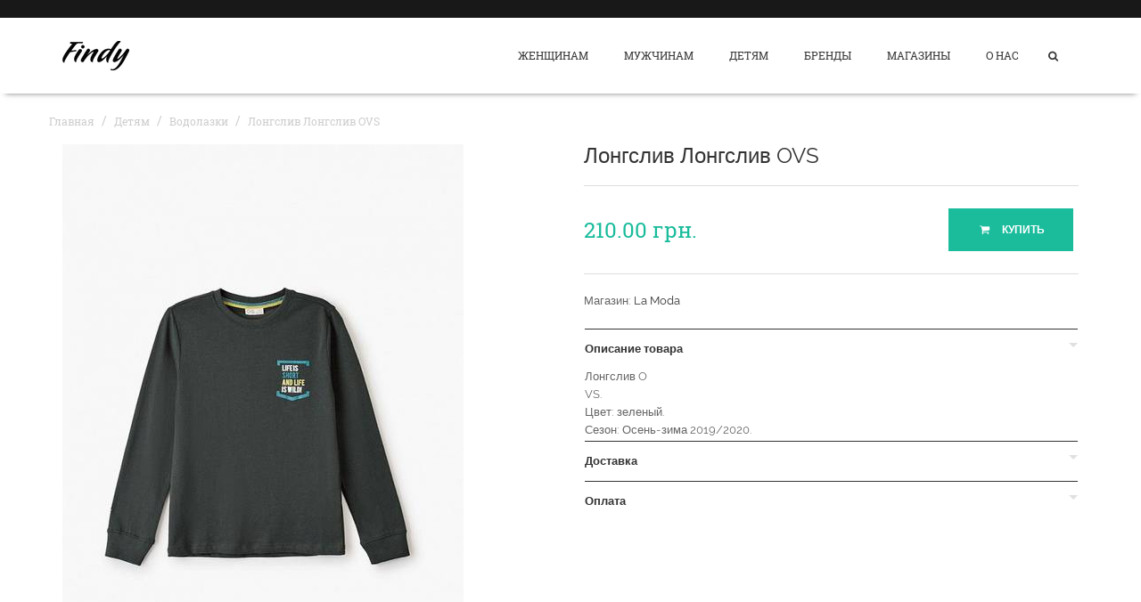

--- FILE ---
content_type: text/html; charset=UTF-8
request_url: https://findy.com.ua/68161-Longsliv-Longsliv-OVS/
body_size: 17770
content:
<!DOCTYPE html>
<html lang="ru">
<head>
    <meta charset="utf-8">
    <title>Лонгслив Лонгслив OVS купить 210.00 грн.</title>
    <meta name="description" content="Купить Лонгслив Лонгслив OVS за 210.00 грн. в интернет магазине La Moda. Доставка по Украине.">
    <meta name="keywords" content="Findy" />
    <meta name="author" content="mysimple.name">
    <meta name="viewport" content="width=device-width, initial-scale=1">
    <link rel="icon" href="/favicon.ico">

    <meta name="theme-color" content="#1ABC9C">
    <link rel="manifest" href="/manifest.json">

    <link href="/apple-touch-icon-precomposed.png"
          sizes="152x152"
          rel="apple-touch-icon">

    <meta name='yandex-verification' content='5df99ba6b19e9d68' />
    <meta name='yandex-verification' content='66d51c3d77bebb01' />
    <meta name='wmail-verification' content='736f8555c571a0b1' />

    
    
            <link rel="amphtml" href="https://findy.com.ua/amp/68161-Longsliv-Longsliv-OVS/">
    
    <style>
        figcaption,figure,header,nav,section{display:block}figure{margin:0}.img-responsive{display:block}.sr-only{clip:rect(0,0,0,0)}label{display:inline-block}.form-control{display:block}.btn{display:inline-block}.collapse,.dropdown-menu{display:none}.dropdown-menu>li>a,.nav>li,.nav>li>a{display:block}.tab-content>.tab-pane{display:none}.navbar-toggle .icon-bar{display:block}.modal{display:none}.clearfix:before,.clearfix:after,.container:before,.container:after,.row:before,.row:after,.nav:before,.nav:after,.navbar:before,.navbar:after,.navbar-header:before,.navbar-header:after,.navbar-collapse:before,.navbar-collapse:after{display:table}.visible-xs-block{display:none!important}.owl-controls{-webkit-user-select:none;-khtml-user-select:none;-moz-user-select:none;-ms-user-select:none;user-select:none;-webkit-tap-highlight-color:transparent}.owl-theme .owl-controls{text-align:center}.owl-theme .owl-controls .owl-buttons div{display:inline-block;display:inline}.item-cat,.price,.scroll-to-top,.logo,.navbar-nav>.megamenu .dropdown-menu .sub-menu>li>a{display:block}.navbar-nav>.megamenu .mega-menu-content .menu-column+.menu-column{display:table-cell}.owl-theme .owl-controls{left:0;margin-top:0;position:absolute;width:100%}.product-slide .owl-controls{top:0}.about{margin-bottom:10px}.row-narrow{margin-left:-5px;margin-right:-5px}.row-narrow div[class^=col-]{padding-left:5px;padding-right:5px}.cat-description{background-color:rgba(0,0,0,.8);bottom:0;color:#fff;left:0;padding:20px;position:absolute;text-align:center;width:100%;transition:-webkit-transform .35s;transition:transform .35s;-webkit-transform:translate3d(0,100%,0);transform:translate3d(0,100%,0)}.cat-description h3,.cat-description a{transition:-webkit-transform .5s;transition:transform .5s;-webkit-transform:translate3d(0,200%,0);transform:translate3d(0,200%,0)}.cat-description h3{color:#fff;font-family:Roboto Slab,serif;font-size:1.714em;margin-bottom:5px}.cat-description a{color:rgba(255,255,255,.5);font-size:.857em;font-weight:700;text-transform:uppercase;text-decoration:underline}.cat-item{margin-bottom:10px;overflow:hidden;position:relative}#outdated{display:none}#outdated #btnUpdateBrowser,#outdated #btnCloseUpdateBrowser{display:block}.nodisplay,.product-slide .owl-buttons{display:none}aside,header,nav,section,.img-responsive{display:block}.sr-only{clip:rect(0,0,0,0)}label{display:inline-block}.form-control{display:block}.btn{display:inline-block}.collapse,.dropdown-menu{display:none}.dropdown-menu>li>a,.nav>li,.nav>li>a,.navbar-toggle .icon-bar{display:block}.breadcrumb>li,.pagination{display:inline-block}.pagination>li{display:inline}.modal{display:none}.clearfix:before,.clearfix:after,.container:before,.container:after,.row:before,.row:after,.nav:before,.nav:after,.navbar:before,.navbar:after,.navbar-header:before,.navbar-header:after,.navbar-collapse:before,.navbar-collapse:after{display:table}.visible-xs-block{display:none!important}.formDropdown{display:block}select::-ms-expand{display:none}.item-cat,.price,.scroll-to-top{display:block}.pagination li{display:inline-block}.logo,.navbar-nav>.megamenu .dropdown-menu .sub-menu>li>a{display:block}.navbar-nav>.megamenu .mega-menu-content .menu-column+.menu-column{display:table-cell}#outdated{display:none}#outdated #btnUpdateBrowser,#outdated #btnCloseUpdateBrowser{display:block}.nodisplay{display:none}aside,header,nav,section{display:block}select{color:inherit;font:inherit;margin:0;text-transform:none;font-family:inherit;font-size:inherit;line-height:inherit}.img-responsive{display:block}.sr-only{clip:rect(0,0,0,0)}.col-md-3,.col-xs-4,.col-md-8,.col-md-9,.col-sm-12{position:relative;min-height:1px;padding-left:15px;padding-right:15px}.col-xs-4{float:left;width:33.33333333%}label{display:inline-block}.form-control{display:block}.btn{display:inline-block}.btn-sm,.btn-xs{font-size:12px;line-height:1.5;border-radius:3px}.collapse,.dropdown-menu{display:none}.dropdown-menu>li>a,.nav>li,.nav>li>a,.navbar-toggle .icon-bar{display:block}.breadcrumb>li,.pagination{display:inline-block}.pagination{padding-left:0;border-radius:4px}.pagination>li{display:inline}.pagination>li>a{position:relative;float:left;padding:6px 12px;line-height:1.42857143;text-decoration:none;color:#337ab7;background-color:#fff;border:1px solid #ddd;margin-left:-1px}.pagination>li:first-child>a{margin-left:0}.pagination>li:last-child>a{border-bottom-right-radius:4px;border-top-right-radius:4px}.pagination>.active>a{z-index:2;background-color:#337ab7;cursor:default}.pagination>.disabled>a{background-color:#fff;cursor:not-allowed}.modal{display:none}.clearfix:before,.clearfix:after,.container:before,.container:after,.row:before,.row:after,.nav:before,.nav:after,.navbar:before,.navbar:after,.navbar-header:before,.navbar-header:after,.navbar-collapse:before,.navbar-collapse:after{display:table}.visible-xs-block{display:none!important}select{background:#fafafa;border:1px solid #ddd}.formDropdown{width:100%;padding:7px 40px 10px 15px;margin-bottom:20px;border:1px solid #ddd;height:41px;display:block}select{-webkit-appearance:none;-moz-appearance:none;text-indent:.01px;text-overflow:"";background:url(/images/dropdown-button.png) no-repeat right -1px #fff;cursor:pointer}select::-ms-expand{display:none}.btn-xs{min-width:0;padding:5px 20px 4px}.btn-sm{min-width:0;padding:9px 20px 8px}.product-thumb-info-act{left:0;position:absolute;text-align:center;bottom:50%;margin-bottom:-25px;width:100%;z-index:3}.item-cat,.price,.scroll-to-top{display:block}.pagination{font-family:Roboto Slab,serif;margin:0 0 50px}.pagination li{background:#333;display:inline-block;margin:0 4px;text-align:center}.pagination li>a{background-color:#333;border:none;color:#fff;line-height:40px;padding:0 18px}.pagination>.disabled>a{background-color:whitesmoke;border-color:whitesmoke;color:#333}.pagination>li:first-child>a{border-bottom-left-radius:0;border-top-left-radius:0}.pagination li:last-child>a{border-bottom-right-radius:0;border-top-right-radius:0}.pagination>.active>a{background-color:#1abc9c;color:#fff;border-color:#1abc9c}.toolbar{border-bottom:1px solid #ddd;margin-bottom:50px}.toolbar p{line-height:40px;margin:0}.padding-range{padding:0 8px}#price-range{display:block;position:relative}#price-range label{color:#333;float:left;font-family:Roboto Slab,serif;font-size:.928em;margin:6px 0 0}#price-range p{padding:20px 0 0;overflow:hidden;width:100%}#price-range .ui-slider{position:relative;text-align:left}#price-range .ui-slider .ui-slider-handle{position:absolute;z-index:2;width:13px;height:13px;margin:-4px 0 0 -8px;cursor:w-resize}#price-range .ui-slider .ui-slider-range{position:absolute;z-index:1;height:5px;display:block;border:0;background-position:0}#price-range .ui-widget-content{background-color:#ecedef;border-radius:25px}#price-range .ui-state-default{background:#ccc;border-radius:50%}#price-range .ui-slider-horizontal{height:5px}#price-range .ui-slider-horizontal .ui-slider-range{background-color:#1abc9c;top:0;height:100%}#slider-range{margin:0 0 16px}.list-cat{font-family:Roboto Slab,serif}.list-cat li{line-height:2}.list-sort{overflow:hidden}.logo,.navbar-nav>.megamenu .dropdown-menu .sub-menu>li>a{display:block}.navbar-nav>.megamenu .mega-menu-content .menu-column+.menu-column{display:table-cell}.sidebar{margin-bottom:50px}.sidebar .block{position:relative}.sidebar .block+.block{margin-top:40px;padding-top:40px}.sidebar .block+.block:after{background:#ddd;content:"";height:1px;left:0;position:absolute;top:0;width:30px}.block h4{font-size:1em;font-weight:700;text-transform:uppercase}#outdated{display:none}#outdated #btnUpdateBrowser,#outdated #btnCloseUpdateBrowser{display:block}.nodisplay{display:none}.ui-slider-handle{transition:0s}.popupProduct{opacity:0;transition:-webkit-transform .3s;transition:transform .3s;-webkit-transform:translate3d(0,172px,0);transform:translate3d(0,172px,0)}.sliderPadding{height:20px}header,nav{display:block}strong{font-weight:700}.img-responsive{display:block;max-width:100%;height:auto}.sr-only{clip:rect(0,0,0,0)}.list-inline>li,label{display:inline-block}.form-control{display:block}.btn{display:inline-block}.collapse{display:none}.collapse.in{display:block}.dropdown-menu{display:none}.dropdown-menu>li>a,.nav>li,.nav>li>a,.navbar-toggle .icon-bar{display:block}.breadcrumb>li{display:inline-block}.panel{margin-bottom:20px;background-color:#fff;border:1px solid transparent;border-radius:4px;box-shadow:0 1px 1px rgba(0,0,0,.05)}.panel-body{padding:15px}.panel-heading{padding:10px 15px;border-bottom:1px solid transparent;border-top-right-radius:3px;border-top-left-radius:3px}.panel-title{margin-top:0;margin-bottom:0;font-size:16px}.panel-title,.panel-title>a{color:inherit}.panel-group .panel{margin-bottom:0;border-radius:4px}.panel-group .panel+.panel{margin-top:5px}.panel-group .panel-heading{border-bottom:0}.panel-group .panel-heading+.panel-collapse>.panel-body{border-top:1px solid #ddd}.panel-default{border-color:#ddd}.panel-default>.panel-heading{color:#333;background-color:#f5f5f5;border-color:#ddd}.panel-default>.panel-heading+.panel-collapse>.panel-body{border-top-color:#ddd}.modal{display:none}.clearfix:before,.clearfix:after,.container:before,.container:after,.row:before,.row:after,.nav:before,.nav:after,.navbar:before,.navbar:after,.navbar-header:before,.navbar-header:after,.navbar-collapse:before,.navbar-collapse:after,.panel-body:before,.panel-body:after{content:" ";display:table}.clearfix:after,.container:after,.row:after,.nav:after,.navbar:after,.navbar-header:after,.navbar-collapse:after,.panel-body:after{clear:both}.visible-xs-block{display:none!important}.owl-controls .owl-buttons div{cursor:pointer}.owl-theme .owl-controls .owl-buttons div{color:#FFF;display:inline-block;zoom:1;display:inline;margin:5px;padding:3px 10px;font-size:12px;border-radius:30px;background:#869791;filter:Alpha(Opacity=50);opacity:.5}.btn-icon i{margin-right:8px}.item-cat,.price,.scroll-to-top{display:block}.panel-group{margin-bottom:50px}.panel-group .panel-default{border-radius:0;border-color:transparent;box-shadow:none;font-size:.928em}.panel-group .panel-default+.panel{margin-top:0}.panel-group .panel-default>.panel-heading{background-color:transparent;border-color:transparent;border-top:1px solid #333;color:#333;border-top-left-radius:0;border-top-right-radius:0;padding:0 0 13px}.panel-group .panel-default>.panel-heading+.panel-collapse>.panel-body{border-top-color:transparent;padding:0}.panel-group .panel-default h4{padding-top:15px}.panel-group .panel-default .panel-title{font-size:1em;font-weight:700;position:relative}.panel-group .panel-default .panel-title:after{bottom:-5px;height:0;border-top:5px solid #1abc9c;border-left:5px solid transparent;border-right:5px solid transparent;content:"";left:50%;position:absolute;width:0;border-top-color:#e0e0e0;bottom:auto;left:auto;margin-left:0;right:0;top:15px}.panel-group .panel-default .panel-title a{display:block}.product-preview{margin-bottom:50px}.bxslider{padding:0}.bxslider>li{list-style:none;transition:all 300ms}.summary .price{font-family:Roboto Slab,serif;font-size:1.714em;margin-bottom:30px}.cart{border-bottom:1px solid #ddd;border-top:1px solid #ddd;margin-bottom:50px;padding:30px 0;text-align:right}.cart a{margin-right:6px}.product-meta{font-size:.928em;margin-bottom:50px}.product-meta a:after{content:","}.product-meta a:last-child:after{content:""}.logo,.navbar-nav>.megamenu .dropdown-menu .sub-menu>li>a{display:block}.navbar-nav>.megamenu .mega-menu-content .menu-column+.menu-column{display:table-cell}.owl-theme .owl-controls .owl-buttons .owl-prev,.owl-theme .owl-controls .owl-buttons .owl-next{background:#333;border-radius:0;color:#fff;font-size:1.285em;height:50px;line-height:50px;margin:0;filter:alpha(opacity=100);opacity:1;padding:0;width:50px;transition:all 300ms}.product-slide .owl-controls .owl-buttons .owl-prev,.product-slide .owl-controls .owl-buttons .owl-next{background:0 0;border:2px solid #333;color:#333;font-size:2.2em;line-height:45px;margin:0 2px}#outdated{display:none}#outdated #btnUpdateBrowser,#outdated #btnCloseUpdateBrowser{display:block}.nodisplay,.product-slide .owl-buttons{display:none}.breadcrumb-wrapper{margin-bottom:70px;margin-top:0}.breadcrumb-wrapper li span{color:#ccc}.price-modal{margin-bottom:0!important;display:inline-block}.price-modal,.cart-modal{text-align:left}.cart-modal,.product-meta-modal{margin-bottom:20px}.btn-buy-modal{margin-top:-5px}.breadcrumb-product{margin-top:0;color:#ccc!important;margin-bottom:15px}.breadcrumb-product a{color:#ccc;font-size:12px}.productDetails h1{font-size:24px}#bx-pager li{width:auto}.breadcrumb-wrapper li a.active{color:#ccc}html{font-family:sans-serif;-ms-text-size-adjust:100%;-webkit-text-size-adjust:100%}footer,header,nav,section{display:block}textarea{color:inherit;font:inherit;margin:0;overflow:auto;font-family:inherit;font-size:inherit;line-height:inherit}.sr-only{clip:rect(0,0,0,0)}h1{font-family:inherit;font-weight:500;line-height:1.1;font-size:36px}.list-inline{padding-left:0;list-style:none;margin-left:-5px}.list-inline>li{display:inline-block;padding-left:5px;padding-right:5px}address{margin-bottom:20px;font-style:normal}.col-sm-3,.col-xs-6,.col-sm-6{position:relative;min-height:1px;padding-left:15px;padding-right:15px}.col-xs-6{float:left;width:50%}label{display:inline-block}.form-control{display:block}textarea.form-control{height:auto}.has-error .help-block{color:#a94442}.help-block{display:block;margin-top:5px;margin-bottom:10px;color:#737373}.btn{display:inline-block}.collapse,.dropdown-menu{display:none}.dropdown-menu>li>a,.nav>li,.nav>li>a,.navbar-toggle .icon-bar{display:block}.alert{padding:15px;border:1px solid transparent;border-radius:4px}.modal{display:none}.clearfix:before,.clearfix:after,.container:before,.container:after,.row:before,.row:after,.nav:before,.nav:after,.navbar:before,.navbar:after,.navbar-header:before,.navbar-header:after,.navbar-collapse:before,.navbar-collapse:after{display:table}.fadeInUp{-webkit-animation-name:fadeInUp;animation-name:fadeInUp}h1{color:#333;margin:0 0 20px}address{line-height:2.4}textarea{background:#fafafa;border:1px solid #ddd;resize:none}.alert{margin-bottom:30px}.item-cat,.price{display:block}.form-newsletter{position:relative}.form-newsletter .form-group{width:100%}.form-newsletter .form-group .form-control{border:none;font-size:.857em;padding-right:45px;width:100%}.form-newsletter .btn{background:#fff;border:none;height:35px;min-width:40px;padding:10px 0 9px;position:absolute;right:0;top:0;text-align:center}.scroll-to-top,.logo,.navbar-nav>.megamenu .dropdown-menu .sub-menu>li>a{display:block}.navbar-nav>.megamenu .mega-menu-content .menu-column+.menu-column{display:table-cell}.page-top{background-color:#1abc9c;color:#fff;margin-bottom:60px;text-align:center}.page-top .container{display:table;height:100px}.page-top .page-top-in{display:table-cell;width:100%;vertical-align:middle}.contact-content{margin-bottom:60px}.contact-content h4{font-size:1em;font-weight:700;text-transform:uppercase}.footer{background:#181818;color:#999;padding:50px 0 30px}.footer h2{color:#fff;font-family:Roboto Slab,serif;font-size:1em;text-transform:uppercase}.footer li{padding:0 0 3px}.footer i{color:#666;padding-right:5px}.upper-foot{font-size:.928em;padding-bottom:10px}.upper-foot a{color:#999}.social-list li+li{margin-left:15px}.social-list a{font-size:1.571em}#outdated{display:none}#outdated #btnUpdateBrowser,#outdated #btnCloseUpdateBrowser{display:block}.nodisplay{display:none}.icon-odnoklassniki{background-image:url([data-uri]);height:20px;width:11px}footer .social-list .icon-odnoklassniki{display:inline-block;margin-left:9px;margin-right:14px;margin-bottom:-3px}footer .social-list .icon-facebook,footer .social-list .icon-twitter{margin-left:0;margin-right:0}.social-link-text{font-size:.7em}footer .social-list li{display:block;margin:0}.catalogHead h1{color:#fff;font-size:3.429em;font-weight:700;margin:0;text-transform:uppercase;display:inline-block;padding:11px 31px 11px 35px}body{margin:0}header,nav,section{display:block}a{background-color:transparent}b{font-weight:700}img{border:0}button,input{color:inherit;font:inherit;margin:0}button{overflow:visible;text-transform:none}button,input[type=submit]{-webkit-appearance:button;cursor:pointer}button::-moz-focus-inner,input::-moz-focus-inner{border:0;padding:0}*{box-sizing:border-box}*:before,*:after{box-sizing:border-box}html{font-size:10px;-webkit-tap-highlight-color:transparent}body{font-size:14px;background-color:#fff}input,button{font-family:inherit;font-size:inherit;line-height:inherit}a{text-decoration:none}img{vertical-align:middle}.sr-only{position:absolute;width:1px;height:1px;margin:-1px;padding:0;overflow:hidden;clip:rect(0,0,0,0);border:0}h2,h3,h4,h6{font-family:inherit;font-weight:500;line-height:1.1}h2{font-size:30px}h3{font-size:24px}h4{font-size:18px}h6{font-size:12px}ul ul{margin-bottom:0}.list-unstyled{padding-left:0;list-style:none}.container{margin-right:auto;margin-left:auto;padding-left:15px;padding-right:15px}.row{margin-left:-15px;margin-right:-15px}.col-md-2,.col-md-4{position:relative;min-height:1px;padding-left:15px;padding-right:15px}label{display:inline-block;max-width:100%;margin-bottom:5px}.form-control{display:block;width:100%;padding:6px 12px;font-size:14px;line-height:1.42857143;color:#555;background-color:#fff;background-image:none;border:1px solid #ccc;box-shadow:inset 0 1px 1px rgba(0,0,0,.075)}.form-control::-moz-placeholder{color:#999;opacity:1}.form-control:-ms-input-placeholder{color:#999}.form-control::-webkit-input-placeholder{color:#999}.form-group{margin-bottom:15px}.input-lg{padding:10px 16px;line-height:1.3333333;border-radius:6px}.btn{display:inline-block;margin-bottom:0;text-align:center;vertical-align:middle;-ms-touch-action:manipulation;touch-action:manipulation;cursor:pointer;background-image:none;white-space:nowrap;line-height:1.42857143;-webkit-user-select:none;-moz-user-select:none;-ms-user-select:none;user-select:none}.btn-primary{background-color:#337ab7}.fade{opacity:0;transition:opacity .15s linear}.collapse{display:none}.dropdown{position:relative}.dropdown-menu{position:absolute;top:100%;left:0;z-index:1000;display:none;float:left;min-width:160px;padding:5px 0;list-style:none;font-size:14px;text-align:left;background-color:#fff;border:1px solid rgba(0,0,0,.15);box-shadow:0 6px 12px rgba(0,0,0,.175);background-clip:padding-box}.dropdown-menu>li>a{display:block;clear:both;font-weight:400;color:#333;white-space:nowrap}.nav{margin-bottom:0;padding-left:0;list-style:none}.nav>li,.nav>li>a{position:relative;display:block}.nav>li>a{padding:10px 15px}.navbar{position:relative;min-height:50px;margin-bottom:20px;border:1px solid transparent}.navbar-collapse{overflow-x:visible;padding-right:15px;padding-left:15px;border-top:1px solid transparent;box-shadow:inset 0 1px 0 rgba(255,255,255,.1);-webkit-overflow-scrolling:touch}.container>.navbar-header,.container>.navbar-collapse{margin-right:-15px;margin-left:-15px}.navbar-toggle{position:relative;float:right;margin-right:15px;padding:9px 10px;margin-top:8px;margin-bottom:8px;background-color:transparent;background-image:none;border:1px solid transparent;border-radius:4px}.navbar-toggle .icon-bar{display:block;width:22px;height:2px;border-radius:1px}.navbar-toggle .icon-bar+.icon-bar{margin-top:4px}.navbar-nav{margin:7.5px -15px}.navbar-nav>li>a{padding-top:10px;padding-bottom:10px;line-height:20px}.navbar-nav>li>.dropdown-menu{margin-top:0;border-top-right-radius:0;border-top-left-radius:0}.navbar-default{background-color:#f8f8f8;border-color:#e7e7e7}.navbar-default .navbar-nav>li>a{color:#777}.navbar-default .navbar-toggle .icon-bar{background-color:#888}.navbar-default .navbar-collapse{border-color:#e7e7e7}.breadcrumb{list-style:none;background-color:#f5f5f5}.breadcrumb>li{display:inline-block}.breadcrumb>li+li:before{content:"/\00a0";padding:0 5px;color:#ccc}.close{float:right;font-size:21px;font-weight:700;line-height:1;color:#000;text-shadow:0 1px 0 #fff;opacity:.2;filter:alpha(opacity=20)}button.close{padding:0;cursor:pointer;background:0 0;border:0;-webkit-appearance:none}.modal{display:none;overflow:hidden;position:fixed;top:0;right:0;bottom:0;left:0;z-index:1050;-webkit-overflow-scrolling:touch;outline:0}.modal.fade .modal-dialog{-webkit-transform:translate(0,-25%);transform:translate(0,-25%);transition:-webkit-transform .3s ease-out;transition:transform .3s ease-out}.modal-dialog{position:relative;width:auto;margin:10px}.modal-content{position:relative;background-color:#fff;border:1px solid #999;border:1px solid rgba(0,0,0,.2);border-radius:6px;box-shadow:0 3px 9px rgba(0,0,0,.5);background-clip:padding-box;outline:0}.clearfix:before,.clearfix:after,.container:before,.container:after,.row:before,.row:after,.nav:before,.nav:after,.navbar:before,.navbar:after,.navbar-header:before,.navbar-header:after,.navbar-collapse:before,.navbar-collapse:after{content:" ";display:table}.clearfix:after,.container:after,.row:after,.nav:after,.navbar:after,.navbar-header:after,.navbar-collapse:after{clear:both}.pull-right{float:right!important}.pull-left{float:left!important}.animated{-webkit-animation-duration:1s;animation-duration:1s;-webkit-animation-fill-mode:both;animation-fill-mode:both}h2,h3,h4,h6{color:#333}h2,h3,h4,h6,p,ul,ol{margin:0 0 20px}a{color:#333;transition:all 300ms}small{font-size:95%}input,button{background:#fafafa;border:1px solid #ddd}.form-control{border-color:#ddd;box-shadow:none;height:35px}.input-lg{font-size:1em;height:48px}label{font-weight:400}.btn,.form-control{border-radius:0;transition:all 300ms}.btn{background-color:transparent;border:2px solid #333;color:#333;font-size:.857em;font-weight:700;min-width:140px;padding:14px 15px 13px;text-transform:uppercase}.btn-primary{background-color:#1abc9c;border-color:#1abc9c;color:#fff}.btn-white{background-color:transparent;border-color:#fff;color:#fff}.product{margin-bottom:30px;position:relative}.product-thumb-info-image{margin-bottom:15px;position:relative}.price{color:#1abc9c;font-family:Roboto Slab,serif}.item-cat,.price{display:block}.product-thumb-info-content h4{font-family:Roboto Slab,serif;font-size:1em;line-height:1.6;margin-bottom:0;padding-right:85px}.product-thumb-info-content .item-cat a{color:#999}.scroll-to-top{transition:all 300ms;background-color:#1abc9c;bottom:20px;color:#fff;display:block;font-size:1.285em;height:50px;line-height:50px;opacity:0;position:fixed;right:20px;text-align:center;text-decoration:none;width:50px;z-index:1040}.breadcrumb{font-family:Roboto Slab,serif;background-color:transparent;border-radius:0;margin:20px 0 0;padding:0}.breadcrumb li,.breadcrumb>.active{color:#fff}.breadcrumb>li+li:before{color:rgba(255,255,255,.8)}.breadcrumb a{color:rgba(255,255,255,.8)}.quickview-wrapper .modal-content{box-shadow:none;border:none;border-radius:0}body{color:#666;font-family:Raleway,sans-serif;line-height:1.6}#page{overflow:hidden;position:relative}#top{background:#181818;color:#fff;font-size:.714em;text-transform:uppercase}.dropdown-menu{background:#181818;border:none;border-radius:0;margin:0}.dropdown-menu>li>a{line-height:1.6;padding:5px 20px 8px}.dropdown-menu h3{font-size:1em;font-weight:700;text-transform:uppercase;color:#fff}.list-thumbs-pro .product{margin-bottom:0;overflow:hidden}.list-thumbs-pro .product+.product{border-top:1px dotted #282828;margin-top:20px;padding-top:20px}.list-thumbs-pro h4{padding-right:0}.list-thumbs-pro .product-thumb-info-image{float:left;margin-bottom:0}.list-thumbs-pro .product-thumb-info-content{padding:3px 20px 0 75px}.logo{display:block;float:left;margin:26px 0}.navbar-main{background-color:#fff;border-radius:0;border:none;margin-bottom:0;box-shadow:0 6px 6px -6px rgba(0,0,0,.5);z-index:5}.navbar-main .container{position:relative}.navbar-main .navbar-nav{font-family:Roboto Slab,serif}.navbar-main .navbar-nav>li>a{color:#333;font-size:.857em;font-weight:400;padding:32px 20px 33px;text-transform:uppercase}.navbar-main .navbar-nav .dropdown-menu{padding:10px 0}.navbar-main .navbar-nav .dropdown-menu .item-cat a{color:#999}.navbar-nav>.megamenu{position:static}.navbar-nav>.megamenu .dropdown-menu{left:0;margin:0 15px;padding:0;right:0}.navbar-nav>.megamenu .dropdown-menu .sub-menu>li>a{display:block;padding-bottom:10px;white-space:nowrap}.navbar-nav>.megamenu .mega-menu-content{padding:0 25px}.navbar-nav>.megamenu .mega-menu-content .menu-column{padding:30px 20px}.navbar-nav>.megamenu .mega-menu-content .menu-column+.menu-column{border-left:1px solid #282828;display:table-cell;float:none}.navbar-nav>.megamenu .mega-menu-content h3{color:#fff;font-family:Raleway,sans-serif}.navbar-nav>.megamenu .mega-menu-content .product-thumb-info-content{padding-right:0}.nav-white>.megamenu .dropdown-menu{background:#fff}.nav-white>.megamenu .dropdown-menu li a{color:#666}.nav-white>.megamenu .mega-menu-content .menu-column{padding:30px 20px}.nav-white>.megamenu .mega-menu-content .menu-column+.menu-column{border-left-color:rgba(0,0,0,.1)}.nav-white>.megamenu .mega-menu-content h3{color:#333}.nav-white>.megamenu .mega-menu-content .sub-menu>li>a{color:#666}.nav-white>.megamenu .mega-menu-content .list-thumbs-pro .product+.product{border-top-color:rgba(0,0,0,.1)}.form-search{position:relative}.form-search .form-group{width:100%}.form-search .form-control{background:0 0;border-color:#fff;border-right:none;border-width:2px;width:100%}.form-search .btn{border-left:none;margin-left:-2px;position:absolute;right:0;top:0}.search-wrapper{background:#000;color:#fff;padding-top:10%}.search-wrapper .close{color:#fff;font-family:Roboto Slab,serif;font-size:2.571em}.search-wrapper .modal-content{background-color:transparent;border:none;border-radius:0;box-shadow:none}.navbar-act>li>a{color:#333}.navbar-default .navbar-toggle{border:none;border-radius:0;margin:36px 0 0;padding:0}.navbar-default .navbar-toggle .icon-bar{background-color:#333;width:20px}#outdated{display:none;position:fixed;top:0;left:0;width:100%;height:170px;text-align:center;text-transform:uppercase;z-index:1500;background-color:#f25648;color:#fff}#outdated h6{font-size:25px;line-height:25px;margin:30px 0 10px}#outdated p{font-size:12px;line-height:12px;margin:0}#outdated #btnUpdateBrowser{display:block;position:relative;padding:10px 20px;margin:30px auto 0;width:230px;color:#fff;text-decoration:none;border:2px solid #fff;cursor:pointer}#outdated .last{position:absolute;top:10px;right:25px;width:20px;height:20px}#outdated #btnCloseUpdateBrowser{display:block;position:relative;width:100%;height:100%;text-decoration:none;color:#fff;font-size:36px;line-height:36px}.nodisplay{display:none}.mt20{margin-top:20px}.mb20{margin-bottom:20px}#top{height:20px}.navbar-main .navbar-nav .dropdown-menu li a{color:#333}.navbar-main .navbar-nav .dropdown-menu{background:#fff}#lettersList .alphabetList{list-style-type:none;margin:0 10px;padding:0}#lettersList .alphabetList li{float:left;margin:0 10px 0 -10px;width:200px;list-style:none outside none}#lettersList .letter b{font-size:32px}#lettersList .letter{margin-top:20px}.fn-search-wrapper{background:#000;height:0;left:0;overflow:hidden;position:absolute;text-align:center;width:100%;z-index:3;transition:height .2s ease}.fn-search-wrapper .container-inline{position:relative;width:70%;margin:43px auto}.fn-search-wrapper input{background:0 0}.fn-search-wrapper .form-text{color:#FFF;height:50px;padding-right:100px;padding-left:20px;width:100%;line-height:18px}.fn-search-wrapper .form-submit{border:none;height:50px;position:absolute;right:0;top:0}#fn-search-button{margin-top:0;margin-left:-10px}.nav.navbar-nav.nav-white .dropdown .dropdown-menu{margin-top:-25px!important}.breadcrumb>li+li::before{color:#ccc}.form-inline .form-control{width:100%}@font-face{font-family:awesome;src:url(/css/fonts/awesome.eot?46916102);src:url(/css/fonts/awesome.eot?46916102#iefix) format('embedded-opentype'),url(/css/fonts/awesome.woff?46916102) format('woff'),url(/css/fonts/awesome.ttf?46916102) format('truetype'),url(/css/fonts/awesome.svg?46916102#awesome) format('svg')}[class^=icon-]:before,[class*=" icon-"]:before{font-family:awesome;font-style:normal;font-weight:400;speak:none;display:inline-block;text-decoration:inherit;width:1em;margin-right:.2em;text-align:center;font-variant:normal;text-transform:none;line-height:1em;margin-left:.2em;-webkit-font-smoothing:antialiased;-moz-osx-font-smoothing:grayscale}.icon-basket:before{content:'\e800'}.icon-frown:before{content:'\e801'}.icon-search:before{content:'\e802'}.icon-mail:before{content:'\e803'}.icon-vkontakte:before{content:'\e804'}.icon-facebook:before{content:'\e805'}.icon-twitter:before{content:'\e806'}.icon-right-dir:before{content:'\e807'}.icon-angle-up:before{content:'\e808'}.icon-angle-right:before{content:'\e809'}.icon-angle-left:before{content:'\e80a'}.icon-down-open:before{content:'\e80b'}@media(min-width:768px){.form-inline .form-group,.form-inline .form-control{display:inline-block}.navbar-collapse.collapse{display:block!important}.navbar-toggle{display:none}.form-inline .form-group,.form-inline .form-control{display:inline-block}.navbar-collapse.collapse{display:block!important}.navbar-toggle{display:none}.col-sm-12{float:left;width:100%}.form-inline .form-group,.form-inline .form-control{display:inline-block}.navbar-collapse.collapse{display:block!important}.navbar-toggle{display:none}.form-inline .form-group,.form-inline .form-control{display:inline-block}.navbar-collapse.collapse{display:block!important}.navbar-toggle{display:none}.col-sm-3,.col-sm-6{float:left}.col-sm-6{width:50%}.col-sm-3{width:25%}.form-inline .form-group,.form-inline .form-control{display:inline-block}.navbar-collapse.collapse{display:block!important}.navbar-toggle{display:none}.container{width:750px}.form-inline .form-group{display:inline-block;margin-bottom:0;vertical-align:middle}.form-inline .form-control{display:inline-block;width:auto;vertical-align:middle}.navbar{border-radius:4px}.navbar-header{float:left}.navbar-collapse{width:auto;border-top:0;box-shadow:none}.navbar-collapse.collapse{display:block!important;height:auto!important;padding-bottom:0;overflow:visible!important}.container>.navbar-header,.container>.navbar-collapse{margin-right:0;margin-left:0}.navbar-toggle{display:none}.navbar-nav{float:left;margin:0}.navbar-nav>li{float:left}.navbar-nav>li>a{padding-top:15px;padding-bottom:15px}.modal-dialog{width:600px;margin:30px auto}.modal-content{box-shadow:0 5px 15px rgba(0,0,0,.5)}}@media(min-width:992px){.col-md-3,.col-md-8,.col-md-9{float:left}.col-md-9{width:75%}.col-md-8{width:66.66666667%}.col-md-3{width:25%}.container{width:970px}.col-md-2,.col-md-4{float:left}.col-md-4{width:33.33333333%}.col-md-2{width:16.66666667%}.modal-lg{width:900px}}@media(min-width:1200px){.hidden-lg{display:none!important;display:none!important;display:none!important;display:none!important;display:none!important}.container{width:1170px}.hidden-lg{display:none!important}}@media(max-width:767px){.visible-xs-block{display:block!important}.hidden-xs{display:none!important}.visible-xs-block{display:block!important}.hidden-xs{display:none!important}.visible-xs-block{display:block!important}.hidden-xs{display:none!important}.visible-xs-block{display:block!important}.hidden-xs{display:none!important;display:none!important;display:none!important}}@media(min-width:768px) and (max-width:991px){.hidden-sm{display:none!important;display:none!important;display:none!important;display:none!important;display:none!important;display:none!important}}@media(min-width:992px) and (max-width:1199px){.hidden-md{display:none!important;display:none!important;display:none!important;display:none!important;display:none!important;display:none!important}}@media(max-width:1024px){.navbar-nav>.megamenu .dropdown-menu .sub-menu>li>a{white-space:normal}}@media(max-width:992px){.navbar-default .navbar-toggle{display:block}.navbar-collapse.collapse{display:none!important}.navbar-nav>.megamenu .mega-menu-content .menu-column,.navbar-nav>.megamenu .mega-menu-content .menu-column+.menu-column,.navbar-default .navbar-toggle{display:block}.navbar-collapse.collapse{display:none!important}.navbar-nav>.megamenu .mega-menu-content .menu-column,.navbar-nav>.megamenu .mega-menu-content .menu-column+.menu-column,.navbar-default .navbar-toggle{display:block}.navbar-collapse.collapse{display:none!important}.navbar-nav>.megamenu .mega-menu-content .menu-column,.navbar-nav>.megamenu .mega-menu-content .menu-column+.menu-column,.navbar-default .navbar-toggle{display:block}.navbar-collapse.collapse{display:none!important}.collapse.in{display:block!important;-webkit-transform:translate3d(0,0,0);transform:translate3d(0,0,0)}.navbar-nav>.megamenu .mega-menu-content .menu-column,.navbar-nav>.megamenu .mega-menu-content .menu-column+.menu-column{display:block}.breadcrumb-wrapper{font-size:11px}.navbar-default .navbar-toggle{display:block}.navbar-collapse.collapse{display:none!important}.navbar-nav>.megamenu .mega-menu-content .menu-column,.navbar-nav>.megamenu .mega-menu-content .menu-column+.menu-column{display:block}.navbar-header{float:none}.navbar-default .navbar-toggle{display:block}.navbar-collapse.collapse{display:none!important}.navbar-act{position:absolute;right:45px;top:0}.navbar-main .navbar-nav{float:none!important}.navbar-collapse{background-color:#000;border-bottom:none!important;width:260px;padding-left:0;padding-right:0;position:absolute;right:15px;top:85px}.navbar-collapse .navbar-nav>li{float:none}.navbar-collapse .navbar-nav>li>a{border-top:1px solid rgba(255,255,255,.1);color:#fff;padding-bottom:10px;padding-top:10px}.navbar-collapse .navbar-nav>li>a.dropdown-toggle:before{position:absolute;right:15px;top:11px;color:#7e7e7e;font-size:1.5em;font-weight:700}.navbar-collapse .dropdown-menu{background:0 0;border-top:1px solid rgba(255,255,255,.1);box-shadow:none;float:none;padding:10px 20px!important;position:static}.navbar-main .navbar-nav .dropdown-menu{font-family:Raleway,sans-serif;font-size:.928em}.navbar-nav>.megamenu .dropdown-menu{margin:0}.navbar-nav>.megamenu .mega-menu-content{padding:0 20px}.navbar-nav>.megamenu .mega-menu-content .row{margin-left:0;margin-right:0}.navbar-nav>.megamenu .mega-menu-content .menu-column{display:block;float:none;padding:0;width:100%}.navbar-nav>.megamenu .mega-menu-content .menu-column+.menu-column{border-left:none;display:block;margin-top:20px}.quickview-wrapper .modal-dialog{width:auto}.navbar-collapse .navbar-nav>li>a.dropdown-toggle:before{font-family:awesome;content:"\e80b"}.navbar-main .navbar-collapse .navbar-nav>li>a{padding:10px 20px;border:5px #000 solid}.nav.navbar-nav.nav-white .dropdown .dropdown-menu{margin-top:0!important}#navbarMainMenu{position:initial;width:100%}#lettersList{margin-left:20px}#navbarMainMenu div.dropdown-menu{background-color:#000}}@media(max-width:640px){.page-top .container{width:100%}.navbar-nav{margin:0}.container>.navbar-header,.container>.navbar-collapse{margin-left:0;margin-right:0}.navbar-act>li{float:left}}@media(max-width:480px){.form-group [class^="col-"]+[class^="col-"]{margin-top:0}.footer [class^=col-xs-],div [class^=col-]{float:none;width:100%}div [class^="col-"]+[class^="col-"]{margin-top:40px}}@media(max-width:360px){.about{margin-top:50px}.btn{min-width:0}}@media(max-width:1200px){.navbar-main .navbar-nav>li>a{padding:32px 18px 33px}}1    </style>

    <!--[if lt IE 9]>
        <script src="//cdnjs.cloudflare.com/ajax/libs/html5shiv/3.7.2/html5shiv.min.js" data-no-instant></script>
        <script src="//cdnjs.cloudflare.com/ajax/libs/respond.js/1.4.2/respond.js" data-no-instant></script>
    <![endif]-->
</head>
<body itemscope itemtype="http://schema.org/WebPage" >
        <noscript data-no-instant><iframe src="//gtm.findy.com.ua/ns.html?id=GTM-56ZWR9"
                      height="0" width="0" style="display:none;visibility:hidden" data-no-instant></iframe></noscript>
    <script data-no-instant>(function(w,d,s,l,i){w[l]=w[l]||[];w[l].push({'gtm.start':
            new Date().getTime(),event:'gtm.js'});var f=d.getElementsByTagName(s)[0],
            j=d.createElement(s),dl=l!='dataLayer'?'&l='+l:'';j.async=true;j.src=
            '//gtm.findy.com.ua/dwvimvke.js?id='+i+dl;f.parentNode.insertBefore(j,f);
        })(window,document,'script','dataLayer','GTM-56ZWR9');</script>
    
    <div id="page">
    <header>
        <div id="top"></div>
        <nav class="navbar navbar-default navbar-main" role="navigation">
            <div class="container">
                <div class="navbar-header">
                    <button type="button" class="navbar-toggle" data-toggle="collapse" data-target=".navbar-collapse"> <span class="sr-only">Навигация</span> <span class="icon-bar"></span> <span class="icon-bar"></span> <span class="icon-bar"></span> </button>
                    <a class="logo" href="/"><img src="/images/logo.png" alt="Findy"></a> </div>
                <ul class="nav navbar-nav navbar-act pull-right">
                    <li class="search hidden-sm hidden-xs"><a href="javascript:void(0);" id="fn-search-button"><i class="icon-search"></i></a></li>
                    <li class="search hidden-md hidden-lg"><a href="javascript:void(0);" data-toggle="modal" data-target=".bs-example-modal-lg"><i class="icon-search"></i></a></li>
                </ul>
                <div id="navbarMainMenu" class="navbar-collapse collapse width">
                    <ul class="nav navbar-nav nav-white pull-right">
                                                    <li class="dropdown megamenu">
                                <a href="/woman/" class="hidden-sm hidden-xs dropdown-toggle" data-toggle="dropdown" data-hover-delay="400">Женщинам</a>
                                <a href="#" class="hidden-md hidden-lg dropdown-toggle" data-toggle="dropdown" data-hover-delay="400">Женщинам</a>
                                <div class="dropdown-menu">
                                    <div class="mega-menu-content">
                                        <div class="row">
                                                                                            <div class="col-md-4 hidden-sm hidden-xs menu-column">
                                                    <h3>Тренды</h3>
                                                    <ul class="list-unstyled sub-menu list-thumbs-pro">
                                                                                                                                                                            <li class="product">
                                                                <div class="product-thumb-info">
                                                                    <div class="product-thumb-info-image">
                                                                        <a href="https://modato.ru/g/120fdce12ab9352f506289605512b8/?i=5&f_id=2778&ulp=https%3A%2F%2Fwww.lamoda.ua%2Fp%2Fmp002xw0s94q%2Fshoes-leberdes-sabo%2F" rel="nofollow" target="_blank" ><img alt="Сабо Сабо LeBerdes" width="60" src="/upload/product-cache/239404_60x90.jpg"></a>
                                                                    </div>

                                                                    <div class="product-thumb-info-content">
                                                                        <h4><a href="https://modato.ru/g/120fdce12ab9352f506289605512b8/?i=5&f_id=2778&ulp=https%3A%2F%2Fwww.lamoda.ua%2Fp%2Fmp002xw0s94q%2Fshoes-leberdes-sabo%2F" rel="nofollow" target="_blank" >Сабо Сабо LeBerdes</a></h4>
                                                                        <span class="item-cat"><small><a href="/woman/bossonozhki/">Босоножки</a></small></span>
                                                                        <span class="price">2178.00 грн.</span>
                                                                    </div>
                                                                </div>
                                                            </li>
                                                                                                                    <li class="product">
                                                                <div class="product-thumb-info">
                                                                    <div class="product-thumb-info-image">
                                                                        <a href="https://modato.ru/g/120fdce12ab9352f506289605512b8/?i=5&f_id=2778&ulp=https%3A%2F%2Fwww.lamoda.ua%2Fp%2Ftf003awirqa8%2Fshoes-tfs-sabo%2F" rel="nofollow" target="_blank" ><img alt="Сабо Сабо Tf's" width="60" src="/upload/product-cache/307527_60x90.jpg"></a>
                                                                    </div>

                                                                    <div class="product-thumb-info-content">
                                                                        <h4><a href="https://modato.ru/g/120fdce12ab9352f506289605512b8/?i=5&f_id=2778&ulp=https%3A%2F%2Fwww.lamoda.ua%2Fp%2Ftf003awirqa8%2Fshoes-tfs-sabo%2F" rel="nofollow" target="_blank" >Сабо Сабо Tf's</a></h4>
                                                                        <span class="item-cat"><small><a href="/woman/bossonozhki/">Босоножки</a></small></span>
                                                                        <span class="price">709.00 грн.</span>
                                                                    </div>
                                                                </div>
                                                            </li>
                                                                                                                    <li class="product">
                                                                <div class="product-thumb-info">
                                                                    <div class="product-thumb-info-image">
                                                                        <a href="https://modato.ru/g/120fdce12ab9352f506289605512b8/?i=5&f_id=2778&ulp=https%3A%2F%2Fwww.lamoda.ua%2Fp%2Fmp002xw029zq%2Fclothes-calzedonia-noski%2F" rel="nofollow" target="_blank" ><img alt="Носки Носки Calzedonia" width="60" src="/upload/product-cache/304384_60x90.jpg"></a>
                                                                    </div>

                                                                    <div class="product-thumb-info-content">
                                                                        <h4><a href="https://modato.ru/g/120fdce12ab9352f506289605512b8/?i=5&f_id=2778&ulp=https%3A%2F%2Fwww.lamoda.ua%2Fp%2Fmp002xw029zq%2Fclothes-calzedonia-noski%2F" rel="nofollow" target="_blank" >Носки Носки Calzedonia</a></h4>
                                                                        <span class="item-cat"><small><a href="/woman/noski-kolgotki/">Носки и колготки</a></small></span>
                                                                        <span class="price">149.00 грн.</span>
                                                                    </div>
                                                                </div>
                                                            </li>
                                                                                                            </ul>
                                                </div>
                                                                                                                                            <div class="col-md-2 menu-column">
                                                        <a href="/woman/odezhda/">
                                                            <h3>Одежда</h3>
                                                        </a>
                                                        <ul class="list-unstyled sub-menu">
                                                                                                                                <li><a href="/woman/bruki-kombinezony/">Брюки и Комбинезоны</a></li>
                                                                                                                                <li><a href="/woman/verhnaya-odezhda/">Верхняя одежда</a></li>
                                                                                                                                <li><a href="/woman/dgempery/">Джемперы</a></li>
                                                                                                                                <li><a href="/woman/dzhinsy/">Джинсы</a></li>
                                                                                                                                <li><a href="/woman/gileti/">Жилеты и безрукавки</a></li>
                                                                                                                                <li><a href="/woman/kostum/">Костюмы</a></li>
                                                                                                                                <li><a href="/woman/kupalniki/">Купальники</a></li>
                                                                                                                                <li><a href="/woman/nizhnee-belje/">Нижнее белье</a></li>
                                                                                                                                <li><a href="/woman/noski-kolgotki/">Носки и колготки</a></li>
                                                                                                                                <li><a href="/woman/odezhda-dlya-doma/">Одежда для дома</a></li>
                                                                                                                                <li><a href="/woman/pidzhaki/">Пиджаки</a></li>
                                                                                                                                <li><a href="/woman/platja/">Платья</a></li>
                                                                                                                                <li><a href="/woman/reglani/">Регланы</a></li>
                                                                                                                                <li><a href="/woman/rubashki/">Рубашки</a></li>
                                                                                                                                <li><a href="/woman/sportivnye-kostjumy/">Спортивные костюмы</a></li>
                                                                                                                                <li><a href="/woman/futbolki-mayki/">Футболки и майки</a></li>
                                                                                                                                <li><a href="/woman/shorty/">Шорты</a></li>
                                                                                                                                <li><a href="/woman/yubki/">Юбки</a></li>
                                                                                                                    </ul>
                                                    </div>
                                                                                                <div class="col-md-2 menu-column">
                                                        <a href="/woman/obuv/">
                                                            <h3>Обувь</h3>
                                                        </a>
                                                        <ul class="list-unstyled sub-menu">
                                                                                                                                <li><a href="/woman/baletki/">Балетки</a></li>
                                                                                                                                <li><a href="/woman/bossonozhki/">Босоножки</a></li>
                                                                                                                                <li><a href="/woman/botilyony/">Ботильоны</a></li>
                                                                                                                                <li><a href="/woman/botinki/">Ботинки</a></li>
                                                                                                                                <li><a href="/woman/vetnamki/">Вьетнамки</a></li>
                                                                                                                                <li><a href="/woman/kedi/">Кеды</a></li>
                                                                                                                                <li><a href="/woman/krossovki/">Кроссовки</a></li>
                                                                                                                                <li><a href="/woman/lofery/">Лоферы</a></li>
                                                                                                                                <li><a href="/woman/mokasini/">Мокасины</a></li>
                                                                                                                                <li><a href="/woman/rezinovie-sapogi/">Резиновые сапоги</a></li>
                                                                                                                                <li><a href="/woman/sapogi/">Сапоги</a></li>
                                                                                                                                <li><a href="/woman/tapochki/">Тапочки</a></li>
                                                                                                                                <li><a href="/woman/tufli/">Туфли</a></li>
                                                                                                                                <li><a href="/woman/espadrilyi/">Эспадрильи</a></li>
                                                                                                                    </ul>
                                                    </div>
                                                                                                <div class="col-md-2 menu-column">
                                                        <a href="/woman/aksessuary/">
                                                            <h3>Аксессуары</h3>
                                                        </a>
                                                        <ul class="list-unstyled sub-menu">
                                                                                                                                <li><a href="/woman/braslet/">Браслеты</a></li>
                                                                                                                                <li><a href="/woman/brosh/">Брошь</a></li>
                                                                                                                                <li><a href="/woman/bulavki/">Булавки</a></li>
                                                                                                                                <li><a href="/woman/golovnie-ubori/">Головные уборы</a></li>
                                                                                                                                <li><a href="/woman/zakolki/">Заколки</a></li>
                                                                                                                                <li><a href="/woman/zonti/">Зонты</a></li>
                                                                                                                                <li><a href="/woman/kolye/">Колье</a></li>
                                                                                                                                <li><a href="/woman/kolca/">Кольца</a></li>
                                                                                                                                <li><a href="/woman/kuloni/">Кулоны</a></li>
                                                                                                                                <li><a href="/woman/ochki/">Очки</a></li>
                                                                                                                                <li><a href="/woman/perchatki/">Перчатки</a></li>
                                                                                                                                <li><a href="/woman/remni/">Ремни</a></li>
                                                                                                                                <li><a href="/woman/sergi/">Серьги</a></li>
                                                                                                                                <li><a href="/woman/chasi/">Часы</a></li>
                                                                                                                                <li><a href="/woman/sharf/">Шарфы</a></li>
                                                                                                                    </ul>
                                                    </div>
                                                                                                <div class="col-md-2 menu-column">
                                                        <a href="/woman/symki/">
                                                            <h3>Сумки</h3>
                                                        </a>
                                                        <ul class="list-unstyled sub-menu">
                                                                                                                                <li><a href="/woman/klatchi/">Клатчи</a></li>
                                                                                                                                <li><a href="/woman/kosmetichki/">Косметички</a></li>
                                                                                                                                <li><a href="/woman/koshelki/">Кошельки</a></li>
                                                                                                                                <li><a href="/woman/ryukzaki/">Рюкзаки</a></li>
                                                                                                                                <li><a href="/woman/sportivniye-symki/">Спортивные сумки</a></li>
                                                                                                                                <li><a href="/woman/sumki/">Сумка</a></li>
                                                                                                                                <li><a href="/woman/chemodani/">Чемоданы</a></li>
                                                                                                                                <li><a href="/woman/symki-dlya-gadzhetov/">Чехлы для гаджетов</a></li>
                                                                                                                    </ul>
                                                    </div>
                                                                                    </div>
                                    </div>
                                </div>
                            </li>
                                                    <li class="dropdown megamenu">
                                <a href="/men/" class="hidden-sm hidden-xs dropdown-toggle" data-toggle="dropdown" data-hover-delay="400">Мужчинам</a>
                                <a href="#" class="hidden-md hidden-lg dropdown-toggle" data-toggle="dropdown" data-hover-delay="400">Мужчинам</a>
                                <div class="dropdown-menu">
                                    <div class="mega-menu-content">
                                        <div class="row">
                                                                                            <div class="col-md-4 hidden-sm hidden-xs menu-column">
                                                    <h3>Тренды</h3>
                                                    <ul class="list-unstyled sub-menu list-thumbs-pro">
                                                                                                                                                                            <li class="product">
                                                                <div class="product-thumb-info">
                                                                    <div class="product-thumb-info-image">
                                                                        <a href="https://modato.ru/g/120fdce12ab9352f506289605512b8/?i=5&f_id=2778&ulp=https%3A%2F%2Fwww.lamoda.ua%2Fp%2Fbu014emgnpr7%2Fclothes-burtonmenswearlondon-rubashka%2F" rel="nofollow" target="_blank" ><img alt="Рубашка Рубашка Burton Menswear London" width="60" src="/upload/product-cache/82995_60x90.jpg"></a>
                                                                    </div>

                                                                    <div class="product-thumb-info-content">
                                                                        <h4><a href="https://modato.ru/g/120fdce12ab9352f506289605512b8/?i=5&f_id=2778&ulp=https%3A%2F%2Fwww.lamoda.ua%2Fp%2Fbu014emgnpr7%2Fclothes-burtonmenswearlondon-rubashka%2F" rel="nofollow" target="_blank" >Рубашка Рубашка Burton Menswear London</a></h4>
                                                                        <span class="item-cat"><small><a href="/men/rubashki/">Рубашки</a></small></span>
                                                                        <span class="price">772.00 грн.</span>
                                                                    </div>
                                                                </div>
                                                            </li>
                                                                                                                    <li class="product">
                                                                <div class="product-thumb-info">
                                                                    <div class="product-thumb-info-image">
                                                                        <a href="https://modato.ru/g/120fdce12ab9352f506289605512b8/?i=5&f_id=2778&ulp=https%3A%2F%2Fwww.lamoda.ua%2Fp%2Fbu014emihzd7%2Fclothes-burtonmenswearlondon-rubashka%2F" rel="nofollow" target="_blank" ><img alt="Рубашка Рубашка Burton Menswear London" width="60" src="/upload/product-cache/190547_60x90.jpg"></a>
                                                                    </div>

                                                                    <div class="product-thumb-info-content">
                                                                        <h4><a href="https://modato.ru/g/120fdce12ab9352f506289605512b8/?i=5&f_id=2778&ulp=https%3A%2F%2Fwww.lamoda.ua%2Fp%2Fbu014emihzd7%2Fclothes-burtonmenswearlondon-rubashka%2F" rel="nofollow" target="_blank" >Рубашка Рубашка Burton Menswear London</a></h4>
                                                                        <span class="item-cat"><small><a href="/men/rubashki/">Рубашки</a></small></span>
                                                                        <span class="price">1183.00 грн.</span>
                                                                    </div>
                                                                </div>
                                                            </li>
                                                                                                                    <li class="product">
                                                                <div class="product-thumb-info">
                                                                    <div class="product-thumb-info-image">
                                                                        <a href="https://modato.ru/g/120fdce12ab9352f506289605512b8/?i=5&f_id=2778&ulp=https%3A%2F%2Fwww.lamoda.ua%2Fp%2Fbu014emjwyq7%2Fclothes-burtonmenswearlondon-dzhinsy%2F" rel="nofollow" target="_blank" ><img alt="Джинсы Джинсы Burton Menswear London" width="60" src="/upload/product-cache/313086_60x90.jpg"></a>
                                                                    </div>

                                                                    <div class="product-thumb-info-content">
                                                                        <h4><a href="https://modato.ru/g/120fdce12ab9352f506289605512b8/?i=5&f_id=2778&ulp=https%3A%2F%2Fwww.lamoda.ua%2Fp%2Fbu014emjwyq7%2Fclothes-burtonmenswearlondon-dzhinsy%2F" rel="nofollow" target="_blank" >Джинсы Джинсы Burton Menswear London</a></h4>
                                                                        <span class="item-cat"><small><a href="/men/dzhinsy/">Джинсы</a></small></span>
                                                                        <span class="price">1490.00 грн.</span>
                                                                    </div>
                                                                </div>
                                                            </li>
                                                                                                            </ul>
                                                </div>
                                                                                                                                            <div class="col-md-2 menu-column">
                                                        <a href="/men/odezhda/">
                                                            <h3>Одежда</h3>
                                                        </a>
                                                        <ul class="list-unstyled sub-menu">
                                                                                                                                <li><a href="/men/bruki-kombinezony/">Брюки и Комбинезоны</a></li>
                                                                                                                                <li><a href="/men/verhnaya-odezhda/">Верхняя одежда</a></li>
                                                                                                                                <li><a href="/men/dgempery/">Джемперы</a></li>
                                                                                                                                <li><a href="/men/dzhinsy/">Джинсы</a></li>
                                                                                                                                <li><a href="/men/gileti/">Жилеты и безрукавки</a></li>
                                                                                                                                <li><a href="/men/kostum/">Костюмы</a></li>
                                                                                                                                <li><a href="/men/kupalniki/">Купальники</a></li>
                                                                                                                                <li><a href="/men/nizhnee-belje/">Нижнее белье</a></li>
                                                                                                                                <li><a href="/men/noski-kolgotki/">Носки и колготки</a></li>
                                                                                                                                <li><a href="/men/odezhda-dlya-doma/">Одежда для дома</a></li>
                                                                                                                                <li><a href="/men/pidzhaki/">Пиджаки</a></li>
                                                                                                                                <li><a href="/men/platja/">Платья</a></li>
                                                                                                                                <li><a href="/men/reglani/">Регланы</a></li>
                                                                                                                                <li><a href="/men/rubashki/">Рубашки</a></li>
                                                                                                                                <li><a href="/men/sportivnye-kostjumy/">Спортивные костюмы</a></li>
                                                                                                                                <li><a href="/men/futbolki-mayki/">Футболки и майки</a></li>
                                                                                                                                <li><a href="/men/shorty/">Шорты</a></li>
                                                                                                                                <li><a href="/men/yubki/">Юбки</a></li>
                                                                                                                    </ul>
                                                    </div>
                                                                                                <div class="col-md-2 menu-column">
                                                        <a href="/men/obuv/">
                                                            <h3>Обувь</h3>
                                                        </a>
                                                        <ul class="list-unstyled sub-menu">
                                                                                                                                <li><a href="/men/bossonozhki/">Босоножки</a></li>
                                                                                                                                <li><a href="/men/botilyony/">Ботильоны</a></li>
                                                                                                                                <li><a href="/men/botinki/">Ботинки</a></li>
                                                                                                                                <li><a href="/men/vetnamki/">Вьетнамки</a></li>
                                                                                                                                <li><a href="/men/kedi/">Кеды</a></li>
                                                                                                                                <li><a href="/men/krossovki/">Кроссовки</a></li>
                                                                                                                                <li><a href="/men/lofery/">Лоферы</a></li>
                                                                                                                                <li><a href="/men/mokasini/">Мокасины</a></li>
                                                                                                                                <li><a href="/men/sapogi/">Сапоги</a></li>
                                                                                                                                <li><a href="/men/tapochki/">Тапочки</a></li>
                                                                                                                                <li><a href="/men/top-sayder/">Топсайдеры</a></li>
                                                                                                                                <li><a href="/men/tufli/">Туфли</a></li>
                                                                                                                                <li><a href="/men/espadrilyi/">Эспадрильи</a></li>
                                                                                                                    </ul>
                                                    </div>
                                                                                                <div class="col-md-2 menu-column">
                                                        <a href="/men/aksessuary/">
                                                            <h3>Аксессуары</h3>
                                                        </a>
                                                        <ul class="list-unstyled sub-menu">
                                                                                                                                <li><a href="/men/braslet/">Браслеты</a></li>
                                                                                                                                <li><a href="/men/galstuki/">Галстуки</a></li>
                                                                                                                                <li><a href="/men/golovnie-ubori/">Головные уборы</a></li>
                                                                                                                                <li><a href="/men/zaponki/">Запонки</a></li>
                                                                                                                                <li><a href="/men/zonti/">Зонты</a></li>
                                                                                                                                <li><a href="/men/kolye/">Колье</a></li>
                                                                                                                                <li><a href="/men/kolca/">Кольца</a></li>
                                                                                                                                <li><a href="/men/kuloni/">Кулоны</a></li>
                                                                                                                                <li><a href="/men/ochki/">Очки</a></li>
                                                                                                                                <li><a href="/men/perchatki/">Перчатки</a></li>
                                                                                                                                <li><a href="/men/remni/">Ремни</a></li>
                                                                                                                                <li><a href="/men/sergi/">Серьги</a></li>
                                                                                                                                <li><a href="/men/chasi/">Часы</a></li>
                                                                                                                                <li><a href="/men/sharf/">Шарфы</a></li>
                                                                                                                    </ul>
                                                    </div>
                                                                                                <div class="col-md-2 menu-column">
                                                        <a href="/men/symki/">
                                                            <h3>Сумки</h3>
                                                        </a>
                                                        <ul class="list-unstyled sub-menu">
                                                                                                                                <li><a href="/men/kosmetichki/">Косметички</a></li>
                                                                                                                                <li><a href="/men/koshelki/">Кошельки</a></li>
                                                                                                                                <li><a href="/men/ryukzaki/">Рюкзаки</a></li>
                                                                                                                                <li><a href="/men/sportivniye-symki/">Спортивные сумки</a></li>
                                                                                                                                <li><a href="/men/chemodani/">Чемоданы</a></li>
                                                                                                                                <li><a href="/men/symki-dlya-gadzhetov/">Чехлы для гаджетов</a></li>
                                                                                                                    </ul>
                                                    </div>
                                                                                    </div>
                                    </div>
                                </div>
                            </li>
                                                    <li class="dropdown megamenu">
                                <a href="/child/" class="hidden-sm hidden-xs dropdown-toggle" data-toggle="dropdown" data-hover-delay="400">Детям</a>
                                <a href="#" class="hidden-md hidden-lg dropdown-toggle" data-toggle="dropdown" data-hover-delay="400">Детям</a>
                                <div class="dropdown-menu">
                                    <div class="mega-menu-content">
                                        <div class="row">
                                                                                            <div class="col-md-4 hidden-sm hidden-xs menu-column">
                                                    <h3>Тренды</h3>
                                                    <ul class="list-unstyled sub-menu list-thumbs-pro">
                                                                                                                                                                            <li class="product">
                                                                <div class="product-thumb-info">
                                                                    <div class="product-thumb-info-image">
                                                                        <a href="https://modato.ru/g/120fdce12ab9352f506289605512b8/?i=5&f_id=2778&ulp=https%3A%2F%2Fwww.lamoda.ua%2Fp%2Fmp002xg00lgb%2Fclothes-sly-bryuki%2F" rel="nofollow" target="_blank" ><img alt="Брюки Брюки Sly" width="60" src="/upload/product-cache/72573_60x90.jpg"></a>
                                                                    </div>

                                                                    <div class="product-thumb-info-content">
                                                                        <h4><a href="https://modato.ru/g/120fdce12ab9352f506289605512b8/?i=5&f_id=2778&ulp=https%3A%2F%2Fwww.lamoda.ua%2Fp%2Fmp002xg00lgb%2Fclothes-sly-bryuki%2F" rel="nofollow" target="_blank" >Брюки Брюки Sly</a></h4>
                                                                        <span class="item-cat"><small><a href="/child/bryuki/">Брюки</a></small></span>
                                                                        <span class="price">1080.00 грн.</span>
                                                                    </div>
                                                                </div>
                                                            </li>
                                                                                                                    <li class="product">
                                                                <div class="product-thumb-info">
                                                                    <div class="product-thumb-info-image">
                                                                        <a href="https://modato.ru/g/120fdce12ab9352f506289605512b8/?i=5&f_id=2778&ulp=https%3A%2F%2Fwww.lamoda.ua%2Fp%2Fko008ebjuha7%2Fclothes-koton-futbolka%2F" rel="nofollow" target="_blank" ><img alt="Футболка Футболка Koton" width="60" src="/upload/product-cache/293203_60x90.jpg"></a>
                                                                    </div>

                                                                    <div class="product-thumb-info-content">
                                                                        <h4><a href="https://modato.ru/g/120fdce12ab9352f506289605512b8/?i=5&f_id=2778&ulp=https%3A%2F%2Fwww.lamoda.ua%2Fp%2Fko008ebjuha7%2Fclothes-koton-futbolka%2F" rel="nofollow" target="_blank" >Футболка Футболка Koton</a></h4>
                                                                        <span class="item-cat"><small><a href="/child/futbolki/">Футболки</a></small></span>
                                                                        <span class="price">280.00 грн.</span>
                                                                    </div>
                                                                </div>
                                                            </li>
                                                                                                                    <li class="product">
                                                                <div class="product-thumb-info">
                                                                    <div class="product-thumb-info-image">
                                                                        <a href="https://modato.ru/g/120fdce12ab9352f506289605512b8/?i=5&f_id=2778&ulp=https%3A%2F%2Fwww.lamoda.ua%2Fp%2Fna020egbutu2%2Fclothes-nameit-dzhinsy%2F" rel="nofollow" target="_blank" ><img alt="Джинсы Джинсы Name It" width="60" src="/upload/product-cache/198967_60x90.jpg"></a>
                                                                    </div>

                                                                    <div class="product-thumb-info-content">
                                                                        <h4><a href="https://modato.ru/g/120fdce12ab9352f506289605512b8/?i=5&f_id=2778&ulp=https%3A%2F%2Fwww.lamoda.ua%2Fp%2Fna020egbutu2%2Fclothes-nameit-dzhinsy%2F" rel="nofollow" target="_blank" >Джинсы Джинсы Name It</a></h4>
                                                                        <span class="item-cat"><small><a href="/child/dzhinsy/">Джинсы</a></small></span>
                                                                        <span class="price">824.00 грн.</span>
                                                                    </div>
                                                                </div>
                                                            </li>
                                                                                                            </ul>
                                                </div>
                                                                                                                                            <div class="col-md-2 menu-column">
                                                        <a href="/child/odezhda/">
                                                            <h3>Одежда</h3>
                                                        </a>
                                                        <ul class="list-unstyled sub-menu">
                                                                                                                                <li><a href="/child/bruki-kombinezony/">Брюки и Комбинезоны</a></li>
                                                                                                                                <li><a href="/child/verhnaya-odezhda/">Верхняя одежда</a></li>
                                                                                                                                <li><a href="/child/dgempery/">Джемперы</a></li>
                                                                                                                                <li><a href="/child/dzhinsy/">Джинсы</a></li>
                                                                                                                                <li><a href="/child/gileti/">Жилеты и безрукавки</a></li>
                                                                                                                                <li><a href="/child/kostum/">Костюмы</a></li>
                                                                                                                                <li><a href="/child/kupalniki/">Купальники</a></li>
                                                                                                                                <li><a href="/child/nizhnee-belje/">Нижнее белье</a></li>
                                                                                                                                <li><a href="/child/noski-kolgotki/">Носки и колготки</a></li>
                                                                                                                                <li><a href="/child/odezhda-dlya-doma/">Одежда для дома</a></li>
                                                                                                                                <li><a href="/child/pidzhaki/">Пиджаки</a></li>
                                                                                                                                <li><a href="/child/platja/">Платья</a></li>
                                                                                                                                <li><a href="/child/reglani/">Регланы</a></li>
                                                                                                                                <li><a href="/child/rubashki/">Рубашки</a></li>
                                                                                                                                <li><a href="/child/sportivnye-kostjumy/">Спортивные костюмы</a></li>
                                                                                                                                <li><a href="/child/futbolki-mayki/">Футболки и майки</a></li>
                                                                                                                                <li><a href="/child/shorty/">Шорты</a></li>
                                                                                                                                <li><a href="/child/yubki/">Юбки</a></li>
                                                                                                                    </ul>
                                                    </div>
                                                                                                <div class="col-md-2 menu-column">
                                                        <a href="/child/obuv/">
                                                            <h3>Обувь</h3>
                                                        </a>
                                                        <ul class="list-unstyled sub-menu">
                                                                                                                                <li><a href="/child/baletki/">Балетки</a></li>
                                                                                                                                <li><a href="/child/bossonozhki/">Босоножки</a></li>
                                                                                                                                <li><a href="/child/botinki/">Ботинки</a></li>
                                                                                                                                <li><a href="/child/vetnamki/">Вьетнамки</a></li>
                                                                                                                                <li><a href="/child/kedi/">Кеды</a></li>
                                                                                                                                <li><a href="/child/krossovki/">Кроссовки</a></li>
                                                                                                                                <li><a href="/child/mokasini/">Мокасины</a></li>
                                                                                                                                <li><a href="/child/sapogi/">Сапоги</a></li>
                                                                                                                                <li><a href="/child/tapochki/">Тапочки</a></li>
                                                                                                                                <li><a href="/child/tufli/">Туфли</a></li>
                                                                                                                    </ul>
                                                    </div>
                                                                                                <div class="col-md-2 menu-column">
                                                        <a href="/child/aksessuary/">
                                                            <h3>Аксессуары</h3>
                                                        </a>
                                                        <ul class="list-unstyled sub-menu">
                                                                                                                                <li><a href="/child/golovnie-ubori/">Головные уборы</a></li>
                                                                                                                                <li><a href="/child/zonti/">Зонты</a></li>
                                                                                                                                <li><a href="/child/kolye/">Колье</a></li>
                                                                                                                                <li><a href="/child/kolca/">Кольца</a></li>
                                                                                                                                <li><a href="/child/perchatki/">Перчатки</a></li>
                                                                                                                                <li><a href="/child/remni/">Ремни</a></li>
                                                                                                                                <li><a href="/child/chasi/">Часы</a></li>
                                                                                                                                <li><a href="/child/sharf/">Шарфы</a></li>
                                                                                                                    </ul>
                                                    </div>
                                                                                                <div class="col-md-2 menu-column">
                                                        <a href="/child/symki/">
                                                            <h3>Сумки</h3>
                                                        </a>
                                                        <ul class="list-unstyled sub-menu">
                                                                                                                                <li><a href="/child/koshelki/">Кошельки</a></li>
                                                                                                                                <li><a href="/child/ryukzaki/">Рюкзаки</a></li>
                                                                                                                    </ul>
                                                    </div>
                                                                                    </div>
                                    </div>
                                </div>
                            </li>
                                                <li><a href="/brands/">Бренды</a></li>
                        <li><a href="/shops/">Магазины</a></li>
<!--                        <li><a href="/promocode/">Скидки</a></li>-->
                        <li class="dropdown">
                            <a href="/about-us/" class="hidden-sm hidden-xs dropdown-toggle" data-toggle="dropdown"  data-hover-delay="400">О нас</a>
                            <a href="#" class="hidden-md hidden-lg dropdown-toggle" data-toggle="dropdown"  data-hover-delay="400">О нас</a>
                            <ul class="dropdown-menu">
                                <li><a href="/shops/">Доставка и Оплата</a></li>
                                <li><a href="/contacts/">Контакты</a></li>
                            </ul>
                        </li>
                    </ul>
                </div>
            </div>
        </nav>
    </header>

    <div id="fn-search" class="fn-search-wrapper">
        <div class="container">
            <div class="content">
                <form method="get" action="/search/" id="fn-search-block-form" accept-charset="UTF-8" class="search-form-my">
                    <div>
                        <div class="container-inline">
                            <div class="form-item form-type-textfield form-item-search-block-form">
                                <input title="Введите условия поиска." type="text" id="fn-search-text" name="s" value="" size="15" maxlength="128" class="form-text form-search-text" placeholder="Ключевые слова">
                            </div>
                            <div class="form-actions form-wrapper" id="edit-actions--2">
                                <input type="submit" value="Поиск" class="form-submit btn btn-primary">
                            </div>
                        </div>
                    </div>
                </form>
            </div>
        </div>
    </div>


    <!-- Begin Main -->
    <div role="main" class="main">

        <div class="container">
	<div class="breadcrumb-wrapper row breadcrumb-product">
        <ol class="breadcrumb pull-left" itemprop="breadcrumb" itemscope itemtype="http://schema.org/BreadcrumbList">
            <li itemprop="itemListElement" itemscope itemtype="http://schema.org/ListItem"><a itemprop="item" href="/"><span itemprop="name">Главная</span></a><meta itemprop="position" content="1" /></li>
			<li itemprop="itemListElement" itemscope itemtype="http://schema.org/ListItem"><a itemprop="item" href="/child/"><span itemprop="name">Детям</span></a><meta itemprop="position" content="2" /></li>
			<li itemprop="itemListElement" itemscope itemtype="http://schema.org/ListItem"><a itemprop="item" href="/child/vodolazki/"><span itemprop="name">Водолазки</span></a><meta itemprop="position" content="3" /></li>
			<li itemprop="itemListElement" itemscope itemtype="http://schema.org/ListItem" class="active"><a class="active" itemprop="item" href="https://findy.com.ua/68161-Longsliv-Longsliv-OVS/"><span itemprop="name">Лонгслив Лонгслив OVS</span></a><meta itemprop="position" content="4" /></li>
		</ol>
        <div class="breadcrumb nodisplay">
            <a href="/">Главная</a>,
            <a href="/child/">Детям</a>,
            <a href="/child/vodolazki/">Водолазки</a>,
            <a href="https://findy.com.ua/68161-Longsliv-Longsliv-OVS/" class="active">Лонгслив Лонгслив OVS</a>
        </div>
	</div>
    <div itemscope itemtype="http://schema.org/Product">
        <div class="row productDetails" >
    <div class="col-sm-6">
        <div class="product-preview">
            <ul class="bxslider">
                <li data-slide-index="0">
                    <a  rel="nofollow" target="_blank" href="https://modato.ru/g/120fdce12ab9352f506289605512b8/?i=5&f_id=2778&ulp=https%3A%2F%2Fwww.lamoda.ua%2Fp%2Fov001ebgjrw5%2Fclothes-ovs-longsliv%2F"><img itemprop="image" alt="Лонгслив Лонгслив OVS" class="img-responsive" src="/upload/products/8432a4eec20ac76977d719eefaf34f8e_450x675.jpeg"></a>
                </li>
            </ul>
            <div style="margin-top: 20px;">
                Больше фото <a href="https://modato.ru/g/120fdce12ab9352f506289605512b8/?i=5&f_id=2778&ulp=https%3A%2F%2Fwww.lamoda.ua%2Fp%2Fov001ebgjrw5%2Fclothes-ovs-longsliv%2F" rel="nofollow" target="_blank" style="color: #1abc9c;">тут</a>
            </div>
        </div>
    </div>
    <div class="col-sm-6">
        <div class="summary entry-summary">

            <h1 itemprop="name">Лонгслив Лонгслив OVS</h1>

            <div class="nodisplay">
                <div itemprop="color">зеленый</div>            </div>

            <div class="cart cart-modal" style="height: 100px;" itemprop="offers" itemscope itemtype="http://schema.org/Offer">
                <span class="price price-modal pull-left" >
                    <span itemprop="price" content="210.00">210.00</span> грн.
                    <span itemprop="priceCurrency" content="UAH" class="nodisplay">UAH</span>
                </span>
                <div class="nodisplay">
                    <link itemprop="itemCondition" href="https://schema.org/NewCondition" />
                    <span itemprop="category">Водолазки</span>                </div>
                <a rel="nofollow" target="_blank" href="https://modato.ru/g/120fdce12ab9352f506289605512b8/?i=5&f_id=2778&ulp=https%3A%2F%2Fwww.lamoda.ua%2Fp%2Fov001ebgjrw5%2Fclothes-ovs-longsliv%2F" class="btn btn-primary btn-icon pull-right btn-buy-modal"><i class="icon-basket"></i> Купить</a>
            </div>

            <ul class="list-unstyled product-meta product-meta-modal">
                                <li>Магазин: <a href="/shops/lamoda">La Moda</a></li>
            </ul>

            <div class="panel-group" id="accordion">
                <div class="panel panel-default">
                    <div class="panel-heading">
                        <h4 class="panel-title"> <a data-toggle="collapse" data-parent="#accordion" href="#collapseOne">Описание товара</a> </h4>
                    </div>
                    <div id="collapseOne" class="panel-collapse collapse in">
                        <div class="panel-body" itemprop="description">
                            Лонгслив O<br>VS.<br> Цвет: зеленый.<br>  Сезон: Осень-зима 2019/2020.<br>                        </div>
                    </div>
                </div>
                <div class="panel panel-default">
                    <div class="panel-heading">
                        <h4 class="panel-title"> <a data-toggle="collapse" data-parent="#accordion" href="#collapseTwo">Доставка</a> </h4>
                    </div>
                    <div id="collapseTwo" class="panel-collapse collapse">
                        <div class="panel-body"> <p><ul>
<li>Доставка по Украине осуществляется<strong> курьерскими компаниями</strong>«Міст Експресс» и др.</li>
<li><strong>Срок доставки</strong> посылки к покупателю составляет около 14 дней.</li>
<li><strong>Цена доставки</strong> посылки в любую точку Украины составляет 29 грн.</li>
<li><strong>Бесплатная доставка</strong> для заказов на сумму от 500 грн. и больше.</li>
</ul>
</p> </div>
                    </div>
                </div>
                <div class="panel panel-default">
                    <div class="panel-heading">
                        <h4 class="panel-title"> <a data-toggle="collapse" data-parent="#accordion" href="#collapseTree">Оплата</a> </h4>
                    </div>
                    <div id="collapseTree" class="panel-collapse collapse">
                        <div class="panel-body"> <p><p>Оплатить заказ можно наличными в момент доставки.</p>
</p> </div>
                    </div>
                </div>
            </div>

        </div>
    </div>
</div>

        <section class="products-slide">
            <div class="container">
                <h2 class="title"><span>Похожие товары</span></h2>
                <div class="row">
                    <div id="owl-product-slide" class="owl-carousel product-slide">
                                                    <div class="col-md-12">
                                <div class="item product">
                                    <div class="product-thumb-info" itemscope itemtype="http://schema.org/Product" itemprop="isSimilarTo" >
    <meta itemprop="sku" content="249418" />

    <div class="product-thumb-info-image">
        <span class="product-thumb-info-act">
            <button data-toggle="modal" data-target=".quickview-wrapper" data-id="249418" type="button" class="btn btn-xs popupProduct">Посмотреть</button>
        </span>
        <a href="https://modato.ru/g/120fdce12ab9352f506289605512b8/?i=5&f_id=2778&ulp=https%3A%2F%2Fwww.lamoda.ua%2Fp%2Fpu053ebfyxs3%2Fclothes-puma-longsliv%2F" class="add-to-cart-product" target="_blank" rel="nofollow">
            <img width="450" height="675" itemprop="image" alt="Лонгслив Лонгслив PUMA" class="img-responsive" src="/upload/products/0c87e1c6062607b99ae6c91a87534da4_450x675.jpeg">
        </a>
    </div>
    <div class="product-thumb-info-content">
        <span class="price pull-right" itemprop="offers" itemscope itemtype="http://schema.org/Offer">
            <link itemprop="itemCondition" href="https://schema.org/NewCondition" />
            <span class="nodisplay" itemprop="category" >Водолазки</span>            <span itemprop="price" content="448.00">
                448.00            </span> грн.
            <span itemprop="priceCurrency" content="UAH" class="nodisplay">UAH</span>

            <meta itemprop="availability" content="https://schema.org/InStock" />
            <meta itemprop="priceValidUntil" content="2026-02-15" />
            <meta itemprop="url" content="https://findy.com.ua/68161-Longsliv-Longsliv-OVS/" />
        </span>
        <a itemprop="url" href="/249418-Longsliv-Longsliv-PUMA/"><h4 itemprop="name">Лонгслив Лонгслив PUMA</h4></a>

                    <span class="item-cat" itemprop="brand" itemscope itemtype="http://schema.org/Organization">
                <span class="nodisplay" itemprop="name">Puma</span>
                <small>
                    <a itemprop="url" href="/brands/puma/">Puma</a>
                </small>
            </span>
                <span class="nodisplay" itemprop="color" >серый</span>        <span class="nodisplay" itemprop="description" >Лонгслив Лонгслив PUMA</span>
    </div>
</div>
                                </div>
                            </div>
                                                    <div class="col-md-12">
                                <div class="item product">
                                    <div class="product-thumb-info" itemscope itemtype="http://schema.org/Product" itemprop="isSimilarTo" >
    <meta itemprop="sku" content="258103" />

    <div class="product-thumb-info-image">
        <span class="product-thumb-info-act">
            <button data-toggle="modal" data-target=".quickview-wrapper" data-id="258103" type="button" class="btn btn-xs popupProduct">Посмотреть</button>
        </span>
        <a href="https://modato.ru/g/120fdce12ab9352f506289605512b8/?i=5&f_id=2778&ulp=https%3A%2F%2Fwww.lamoda.ua%2Fp%2Fmp002xb00hnw%2Fclothes-underarmour-longsliv%2F" class="add-to-cart-product" target="_blank" rel="nofollow">
            <img width="450" height="675" itemprop="image" alt="Лонгслив Лонгслив Under Armour" class="img-responsive" src="/upload/products/528f447e00900a2b09b8dbf10be8b261_450x675.jpeg">
        </a>
    </div>
    <div class="product-thumb-info-content">
        <span class="price pull-right" itemprop="offers" itemscope itemtype="http://schema.org/Offer">
            <link itemprop="itemCondition" href="https://schema.org/NewCondition" />
            <span class="nodisplay" itemprop="category" >Водолазки</span>            <span itemprop="price" content="623.00">
                623.00            </span> грн.
            <span itemprop="priceCurrency" content="UAH" class="nodisplay">UAH</span>

            <meta itemprop="availability" content="https://schema.org/InStock" />
            <meta itemprop="priceValidUntil" content="2026-02-15" />
            <meta itemprop="url" content="https://findy.com.ua/68161-Longsliv-Longsliv-OVS/" />
        </span>
        <a itemprop="url" href="/258103-Longsliv-Longsliv-Under-Armour/"><h4 itemprop="name">Лонгслив Лонгслив Under Armour</h4></a>

                    <span class="item-cat" itemprop="brand" itemscope itemtype="http://schema.org/Organization">
                <span class="nodisplay" itemprop="name">Under Armour</span>
                <small>
                    <a itemprop="url" href="/brands/under-armour/">Under Armour</a>
                </small>
            </span>
                <span class="nodisplay" itemprop="color" >черный</span>        <span class="nodisplay" itemprop="description" >Лонгслив Лонгслив Under Armour</span>
    </div>
</div>
                                </div>
                            </div>
                                                    <div class="col-md-12">
                                <div class="item product">
                                    <div class="product-thumb-info" itemscope itemtype="http://schema.org/Product" itemprop="isSimilarTo" >
    <meta itemprop="sku" content="261545" />

    <div class="product-thumb-info-image">
        <span class="product-thumb-info-act">
            <button data-toggle="modal" data-target=".quickview-wrapper" data-id="261545" type="button" class="btn btn-xs popupProduct">Посмотреть</button>
        </span>
        <a href="https://modato.ru/g/120fdce12ab9352f506289605512b8/?i=5&f_id=2778&ulp=https%3A%2F%2Fwww.lamoda.ua%2Fp%2Fmp002xg00u2z%2Fclothes-underarmour-longsliv%2F" class="add-to-cart-product" target="_blank" rel="nofollow">
            <img width="450" height="675" itemprop="image" alt="Лонгслив Лонгслив Under Armour" class="img-responsive" src="/upload/products/e28a5a3aef6672147707ab8b8248c7c1_450x675.jpeg">
        </a>
    </div>
    <div class="product-thumb-info-content">
        <span class="price pull-right" itemprop="offers" itemscope itemtype="http://schema.org/Offer">
            <link itemprop="itemCondition" href="https://schema.org/NewCondition" />
            <span class="nodisplay" itemprop="category" >Водолазки</span>            <span itemprop="price" content="1014.00">
                1014.00            </span> грн.
            <span itemprop="priceCurrency" content="UAH" class="nodisplay">UAH</span>

            <meta itemprop="availability" content="https://schema.org/InStock" />
            <meta itemprop="priceValidUntil" content="2026-02-15" />
            <meta itemprop="url" content="https://findy.com.ua/68161-Longsliv-Longsliv-OVS/" />
        </span>
        <a itemprop="url" href="/261545-Longsliv-Longsliv-Under-Armour/"><h4 itemprop="name">Лонгслив Лонгслив Under Armour</h4></a>

                    <span class="item-cat" itemprop="brand" itemscope itemtype="http://schema.org/Organization">
                <span class="nodisplay" itemprop="name">Under Armour</span>
                <small>
                    <a itemprop="url" href="/brands/under-armour/">Under Armour</a>
                </small>
            </span>
                <span class="nodisplay" itemprop="color" >черный</span>        <span class="nodisplay" itemprop="description" >Лонгслив Лонгслив Under Armour</span>
    </div>
</div>
                                </div>
                            </div>
                                                    <div class="col-md-12">
                                <div class="item product">
                                    <div class="product-thumb-info" itemscope itemtype="http://schema.org/Product" itemprop="isSimilarTo" >
    <meta itemprop="sku" content="262153" />

    <div class="product-thumb-info-image">
        <span class="product-thumb-info-act">
            <button data-toggle="modal" data-target=".quickview-wrapper" data-id="262153" type="button" class="btn btn-xs popupProduct">Посмотреть</button>
        </span>
        <a href="https://modato.ru/g/120fdce12ab9352f506289605512b8/?i=5&f_id=2778&ulp=https%3A%2F%2Fwww.lamoda.ua%2Fp%2Fmp002xb00iso%2Fclothes-underarmour-longsliv-sportivnyy%2F" class="add-to-cart-product" target="_blank" rel="nofollow">
            <img width="450" height="675" itemprop="image" alt="Лонгслив спортивный Лонгслив спортивный Under Armour" class="img-responsive" src="/upload/products/69986e4226e4ea237a75163ecd7bf47a_450x675.jpeg">
        </a>
    </div>
    <div class="product-thumb-info-content">
        <span class="price pull-right" itemprop="offers" itemscope itemtype="http://schema.org/Offer">
            <link itemprop="itemCondition" href="https://schema.org/NewCondition" />
            <span class="nodisplay" itemprop="category" >Водолазки</span>            <span itemprop="price" content="623.00">
                623.00            </span> грн.
            <span itemprop="priceCurrency" content="UAH" class="nodisplay">UAH</span>

            <meta itemprop="availability" content="https://schema.org/InStock" />
            <meta itemprop="priceValidUntil" content="2026-02-15" />
            <meta itemprop="url" content="https://findy.com.ua/68161-Longsliv-Longsliv-OVS/" />
        </span>
        <a itemprop="url" href="/262153-Longsliv-sportivnyy-Longsliv-sportivnyy-Under-Armour/"><h4 itemprop="name">Лонгслив спортивный Лонгслив спортивный Under Armour</h4></a>

                    <span class="item-cat" itemprop="brand" itemscope itemtype="http://schema.org/Organization">
                <span class="nodisplay" itemprop="name">Under Armour</span>
                <small>
                    <a itemprop="url" href="/brands/under-armour/">Under Armour</a>
                </small>
            </span>
                <span class="nodisplay" itemprop="color" >белый</span>        <span class="nodisplay" itemprop="description" >Лонгслив спортивный Лонгслив спортивный Under Armour</span>
    </div>
</div>
                                </div>
                            </div>
                                                    <div class="col-md-12">
                                <div class="item product">
                                    <div class="product-thumb-info" itemscope itemtype="http://schema.org/Product" itemprop="isSimilarTo" >
    <meta itemprop="sku" content="262161" />

    <div class="product-thumb-info-image">
        <span class="product-thumb-info-act">
            <button data-toggle="modal" data-target=".quickview-wrapper" data-id="262161" type="button" class="btn btn-xs popupProduct">Посмотреть</button>
        </span>
        <a href="https://modato.ru/g/120fdce12ab9352f506289605512b8/?i=5&f_id=2778&ulp=https%3A%2F%2Fwww.lamoda.ua%2Fp%2Fmp002xb00isl%2Fclothes-underarmour-longsliv-sportivnyy%2F" class="add-to-cart-product" target="_blank" rel="nofollow">
            <img width="450" height="675" itemprop="image" alt="Лонгслив спортивный Лонгслив спортивный Under Armour" class="img-responsive" src="/upload/products/ff93618fc271f066107977ae963d3b5e_450x675.jpeg">
        </a>
    </div>
    <div class="product-thumb-info-content">
        <span class="price pull-right" itemprop="offers" itemscope itemtype="http://schema.org/Offer">
            <link itemprop="itemCondition" href="https://schema.org/NewCondition" />
            <span class="nodisplay" itemprop="category" >Водолазки</span>            <span itemprop="price" content="645.00">
                645.00            </span> грн.
            <span itemprop="priceCurrency" content="UAH" class="nodisplay">UAH</span>

            <meta itemprop="availability" content="https://schema.org/InStock" />
            <meta itemprop="priceValidUntil" content="2026-02-15" />
            <meta itemprop="url" content="https://findy.com.ua/68161-Longsliv-Longsliv-OVS/" />
        </span>
        <a itemprop="url" href="/262161-Longsliv-sportivnyy-Longsliv-sportivnyy-Under-Armour/"><h4 itemprop="name">Лонгслив спортивный Лонгслив спортивный Under Armour</h4></a>

                    <span class="item-cat" itemprop="brand" itemscope itemtype="http://schema.org/Organization">
                <span class="nodisplay" itemprop="name">Under Armour</span>
                <small>
                    <a itemprop="url" href="/brands/under-armour/">Under Armour</a>
                </small>
            </span>
                <span class="nodisplay" itemprop="color" >синий</span>        <span class="nodisplay" itemprop="description" >Лонгслив спортивный Лонгслив спортивный Under Armour</span>
    </div>
</div>
                                </div>
                            </div>
                                                    <div class="col-md-12">
                                <div class="item product">
                                    <div class="product-thumb-info" itemscope itemtype="http://schema.org/Product" itemprop="isSimilarTo" >
    <meta itemprop="sku" content="262178" />

    <div class="product-thumb-info-image">
        <span class="product-thumb-info-act">
            <button data-toggle="modal" data-target=".quickview-wrapper" data-id="262178" type="button" class="btn btn-xs popupProduct">Посмотреть</button>
        </span>
        <a href="https://modato.ru/g/120fdce12ab9352f506289605512b8/?i=5&f_id=2778&ulp=https%3A%2F%2Fwww.lamoda.ua%2Fp%2Fmp002xb00isp%2Fclothes-underarmour-longsliv-sportivnyy%2F" class="add-to-cart-product" target="_blank" rel="nofollow">
            <img width="450" height="675" itemprop="image" alt="Лонгслив спортивный Лонгслив спортивный Under Armour" class="img-responsive" src="/upload/products/83060198a436f1c5c9448cb6964927c1_450x675.jpeg">
        </a>
    </div>
    <div class="product-thumb-info-content">
        <span class="price pull-right" itemprop="offers" itemscope itemtype="http://schema.org/Offer">
            <link itemprop="itemCondition" href="https://schema.org/NewCondition" />
            <span class="nodisplay" itemprop="category" >Водолазки</span>            <span itemprop="price" content="894.00">
                894.00            </span> грн.
            <span itemprop="priceCurrency" content="UAH" class="nodisplay">UAH</span>

            <meta itemprop="availability" content="https://schema.org/InStock" />
            <meta itemprop="priceValidUntil" content="2026-02-15" />
            <meta itemprop="url" content="https://findy.com.ua/68161-Longsliv-Longsliv-OVS/" />
        </span>
        <a itemprop="url" href="/262178-Longsliv-sportivnyy-Longsliv-sportivnyy-Under-Armour/"><h4 itemprop="name">Лонгслив спортивный Лонгслив спортивный Under Armour</h4></a>

                    <span class="item-cat" itemprop="brand" itemscope itemtype="http://schema.org/Organization">
                <span class="nodisplay" itemprop="name">Under Armour</span>
                <small>
                    <a itemprop="url" href="/brands/under-armour/">Under Armour</a>
                </small>
            </span>
                <span class="nodisplay" itemprop="color" >черный</span>        <span class="nodisplay" itemprop="description" >Лонгслив спортивный Лонгслив спортивный Under Armour</span>
    </div>
</div>
                                </div>
                            </div>
                                                    <div class="col-md-12">
                                <div class="item product">
                                    <div class="product-thumb-info" itemscope itemtype="http://schema.org/Product" itemprop="isSimilarTo" >
    <meta itemprop="sku" content="271861" />

    <div class="product-thumb-info-image">
        <span class="product-thumb-info-act">
            <button data-toggle="modal" data-target=".quickview-wrapper" data-id="271861" type="button" class="btn btn-xs popupProduct">Посмотреть</button>
        </span>
        <a href="https://modato.ru/g/120fdce12ab9352f506289605512b8/?i=5&f_id=2778&ulp=https%3A%2F%2Fwww.lamoda.ua%2Fp%2Fma018ekiwuw5%2Fclothes-mangokids-longsliv%2F" class="add-to-cart-product" target="_blank" rel="nofollow">
            <img width="450" height="675" itemprop="image" alt="Лонгслив Лонгслив Mango Kids" class="img-responsive" src="/upload/products/22e6135541601bf7ac7bc43eea4d8dc6_450x675.jpeg">
        </a>
    </div>
    <div class="product-thumb-info-content">
        <span class="price pull-right" itemprop="offers" itemscope itemtype="http://schema.org/Offer">
            <link itemprop="itemCondition" href="https://schema.org/NewCondition" />
            <span class="nodisplay" itemprop="category" >Водолазки</span>            <span itemprop="price" content="549.00">
                549.00            </span> грн.
            <span itemprop="priceCurrency" content="UAH" class="nodisplay">UAH</span>

            <meta itemprop="availability" content="https://schema.org/InStock" />
            <meta itemprop="priceValidUntil" content="2026-02-15" />
            <meta itemprop="url" content="https://findy.com.ua/68161-Longsliv-Longsliv-OVS/" />
        </span>
        <a itemprop="url" href="/271861-Longsliv-Longsliv-Mango-Kids/"><h4 itemprop="name">Лонгслив Лонгслив Mango Kids</h4></a>

                    <span class="item-cat" itemprop="brand" itemscope itemtype="http://schema.org/Organization">
                <span class="nodisplay" itemprop="name">Mango</span>
                <small>
                    <a itemprop="url" href="/brands/mango/">Mango</a>
                </small>
            </span>
                <span class="nodisplay" itemprop="color" >белый</span>        <span class="nodisplay" itemprop="description" >Лонгслив Лонгслив Mango Kids</span>
    </div>
</div>
                                </div>
                            </div>
                                                    <div class="col-md-12">
                                <div class="item product">
                                    <div class="product-thumb-info" itemscope itemtype="http://schema.org/Product" itemprop="isSimilarTo" >
    <meta itemprop="sku" content="273044" />

    <div class="product-thumb-info-image">
        <span class="product-thumb-info-act">
            <button data-toggle="modal" data-target=".quickview-wrapper" data-id="273044" type="button" class="btn btn-xs popupProduct">Посмотреть</button>
        </span>
        <a href="https://modato.ru/g/120fdce12ab9352f506289605512b8/?i=5&f_id=2778&ulp=https%3A%2F%2Fwww.lamoda.ua%2Fp%2Fmp002xb00hnx%2Fclothes-underarmour-longsliv%2F" class="add-to-cart-product" target="_blank" rel="nofollow">
            <img width="450" height="675" itemprop="image" alt="Лонгслив Лонгслив Under Armour" class="img-responsive" src="/upload/products/23d97b5f004d7c5da92bb80c80e7c361_450x675.jpeg">
        </a>
    </div>
    <div class="product-thumb-info-content">
        <span class="price pull-right" itemprop="offers" itemscope itemtype="http://schema.org/Offer">
            <link itemprop="itemCondition" href="https://schema.org/NewCondition" />
            <span class="nodisplay" itemprop="category" >Водолазки</span>            <span itemprop="price" content="894.00">
                894.00            </span> грн.
            <span itemprop="priceCurrency" content="UAH" class="nodisplay">UAH</span>

            <meta itemprop="availability" content="https://schema.org/InStock" />
            <meta itemprop="priceValidUntil" content="2026-02-15" />
            <meta itemprop="url" content="https://findy.com.ua/68161-Longsliv-Longsliv-OVS/" />
        </span>
        <a itemprop="url" href="/273044-Longsliv-Longsliv-Under-Armour/"><h4 itemprop="name">Лонгслив Лонгслив Under Armour</h4></a>

                    <span class="item-cat" itemprop="brand" itemscope itemtype="http://schema.org/Organization">
                <span class="nodisplay" itemprop="name">Under Armour</span>
                <small>
                    <a itemprop="url" href="/brands/under-armour/">Under Armour</a>
                </small>
            </span>
                <span class="nodisplay" itemprop="color" >черный</span>        <span class="nodisplay" itemprop="description" >Лонгслив Лонгслив Under Armour</span>
    </div>
</div>
                                </div>
                            </div>
                                            </div>
                </div>
            </div>
        </section>
    </div>
</div>

    </div>
    <!-- End Main -->

    <!-- Begin footer -->
    <footer class="footer" id="layoutFooter">
        <div class="container">
            <div class="upper-foot">
                <div class="row">
                    <div class="col-xs-6 col-sm-3 animation">
                        <h2>Контакты</h2>
                        <address>
                            <i class="icon-mail"></i> E-mail. <a href="/cdn-cgi/l/email-protection#a2cbccc4cde2c4cbccc6db8cc1cdcf8cd7c3"><span class="__cf_email__" data-cfemail="21484f474e6147484f45580f424e4c0f5440">[email&#160;protected]</span></a>
                        </address>
                        <h2>Findy</h2>
                        Авторство © 2026                        <br>
                        Все права защищены.
                    </div>
                    <div class="col-xs-6 col-sm-3 animation">
                        <h2>Покупателям</h2>
                        <ul class="list-unstyled">
                            <li><a href="/about-us/">О нас</a></li>
                            <li><a href="/shops/">Доставка и Оплата</a></li>
                            <li><a href="/shops/">Магазины</a></li>
                            <li><a href="/brands/">Бренды</a></li>
                            <li><a href="https://gtm-server.com" target="_blank">Используется GTM Server Side</a></li>
                        </ul>
                    </div>
                    <div class="col-xs-6 col-sm-3 animation">
                        <h2>Присоединяйтесь</h2>
                        <ul class="list-inline social-list">
                            <li><a href="https://vk.com/public82453515" target="_blank"><i class="icon-vkontakte icon-vk"></i> <span class="social-link-text">Вконтакте</span></a></li>
                            <li><a href="https://www.facebook.com/FindyComUa" target="_blank"><i class="icon-facebook"></i> <span class="social-link-text">Facebook</span></a></li>
                            <li style="margin-top: -2px;"><a href="https://ok.ru/group/52451415949500" target="_blank"><i class="icon-odnoklassniki"></i> <span class="social-link-text">Одноклассники</span></a></li>
                            <li><a href="https://twitter.com/FindyComUa" target="_blank"><i class="icon-twitter"></i> <span class="social-link-text">Twitter</span></a></li>
                            <li><a href="https://plus.google.com/117169949530691995915" rel="publisher"></a></li>
                        </ul>
                    </div>
                    <div class="col-xs-6 col-sm-3 animation">
                        <h2>Не пропустите</h2>
                        <p>Подписывайтесь на рассылку горячих скидок и акций от Findy</p>
                        <form class="form-inline form-newsletter" id="subscribeForm">
                            <div class="form-group">
                                <label class="sr-only" for="subscribeEmail">Email адрес</label>
                                <input type="email" class="form-control" id="subscribeEmail" placeholder="Введите email адрес">
                                <span class="has-error"><span id="subscribeEmailError" class="help-block"></span></span>
                            </div>
                            <button type="submit" class="btn"><i class="icon-right-dir"></i></button>
                        </form>
                        <div id="subscribeFormSuccess" class="nodisplay">
                            Вы успешно подписаны.
                        </div>
                        <div id="subscribeFormLoading" class="nodisplay">
                            Загрузка...
                        </div>
                    </div>
                </div>
            </div>
        </div>
    </footer>
    <!-- End footer -->
    </div>

    <!-- Begin Quickview -->
    <div class="modal fade quickview-wrapper" tabindex="-1" role="dialog" aria-hidden="true">
        <div class="modal-dialog modal-lg">
            <div class="modal-content" id="product-modal">
                            </div>
        </div>
    </div>
    <!-- End Quickview -->

    <!-- Begin Search -->
    <div class="modal fade bs-example-modal-lg search-wrapper" tabindex="-1" role="dialog" aria-hidden="true">
        <div class="modal-dialog modal-lg">
            <div class="modal-content">
                <p class="clearfix"><button type="button" class="close" data-dismiss="modal"><span aria-hidden="true">×</span><span class="sr-only">Закрыть</span></button></p>
                <form class="form-inline form-search search-form-my" method="get" action="/search/" accept-charset="UTF-8">
                    <div class="form-group">
                        <label class="sr-only" for="textsearch">Введите фразу для поиска</label>
                        <input type="text" class="form-control input-lg form-search-text" id="textsearch" name="s" placeholder="Введите фразу для поиска">
                    </div>
                    <button type="submit" class="btn btn-white">Поиск</button>
                </form>
            </div>
        </div>
    </div>
    <!-- End Search -->


    <!-- Browser Outdate -->
    <!--noindex-->
        <div id="outdated">
            <h6>Ваш браузер устарел!</h6>
            <p>Обновите ваш браузер для правильного отображения этого сайта. <a target="_blank" id="btnUpdateBrowser" rel="nofollow" href="http://outdatedbrowser.com/ru">Обновить мой браузер </a></p>
            <p class="last"><a href="#" id="btnCloseUpdateBrowser" title="Close">&times;</a></p>
        </div>
    <!--/noindex-->

    <script data-cfasync="false" src="/cdn-cgi/scripts/5c5dd728/cloudflare-static/email-decode.min.js"></script><script>
        function loadCSS(a,b,c,d){"use strict";var e=window.document.createElement("link"),f=b||window.document.getElementsByTagName("script")[0],g=window.document.styleSheets;return e.rel="stylesheet",e.href=a,e.media="only x",d&&(e.onload=d),f.parentNode.insertBefore(e,f),e.onloadcssdefined=function(b){for(var c,d=0;d<g.length;d++)g[d].href&&g[d].href.indexOf(a)>-1&&(c=!0);c?b():setTimeout(function(){e.onloadcssdefined(b)})},e.onloadcssdefined(function(){e.media=c||"all"}),e}
        loadCSS("/css/styles.min.css?1.6");
        loadCSS("/css/fonts/fonts.css");
        if(navigator.userAgent.toLowerCase().indexOf('firefox') > -1) loadCSS("/css/firefox.css");
    </script>
    <noscript><link href="/css/styles.min.css?1.6" rel="stylesheet" type='text/css'></noscript>
    <noscript><link href="/css/fonts/fonts.css" rel="stylesheet" type='text/css'></noscript>

    
    <script src="//ajax.googleapis.com/ajax/libs/jquery/2.1.1/jquery.min.js" data-no-instant></script>
    <script>window.jQuery || document.write('<script src="/js/vendor/jquery-2.1.1.min.js" data-no-instant><\/script>')</script>

    <script src="/js/scripts.min.js?1.6" data-no-instant></script>
            <script src="/js/main.min.js?1.6"></script>
    <script defer src="https://static.cloudflareinsights.com/beacon.min.js/vcd15cbe7772f49c399c6a5babf22c1241717689176015" integrity="sha512-ZpsOmlRQV6y907TI0dKBHq9Md29nnaEIPlkf84rnaERnq6zvWvPUqr2ft8M1aS28oN72PdrCzSjY4U6VaAw1EQ==" data-cf-beacon='{"version":"2024.11.0","token":"1b79207268be4a8dbc6ca97e4f52a1f1","r":1,"server_timing":{"name":{"cfCacheStatus":true,"cfEdge":true,"cfExtPri":true,"cfL4":true,"cfOrigin":true,"cfSpeedBrain":true},"location_startswith":null}}' crossorigin="anonymous"></script>
</body>
</html>


--- FILE ---
content_type: text/css; charset=utf-8
request_url: https://findy.com.ua/css/fonts/fonts.css
body_size: 163130
content:
@font-face {
  font-family: 'Raleway';
  font-style: normal;
  font-weight: 400;
  /* IE6-8 compat */
  src: url("/css/fonts/raleway-a1481c6d4bb2b3fb69d2277d351343c25ed0fba6.eot");
  src: local("Raleway"), 
    url("[data-uri]") format("woff"), 
    url("/css/fonts/raleway-88972a75a29d09263a1e9febbd7ba2a037a1209f.svg#Raleway") format("svg"),
    url("/css/fonts/raleway-a1481c6d4bb2b3fb69d2277d351343c25ed0fba6.eot") format("embedded-opentype"),
    url("/css/fonts/raleway-63d9d09b32658fb480dfa1eccd3f90f14cf0d52a.ttf") format("truetype");
}

@font-face {
  font-family: 'Raleway';
  font-style: normal;
  font-weight: 700;
  src: local("Raleway Bold"), 
    local("Raleway-Bold"), 
    url("[data-uri]") format("woff"), 
    url("/css/fonts/raleway-080ff94a7322097fa71baf08f0592ff619410360.ttf") format("truetype");
}

@font-face {
  font-family: 'Roboto Slab';
  font-style: normal;
  font-weight: 300;
  src: local("Roboto Slab Light"), 
    local("RobotoSlab-Light"), 
    url("[data-uri]") format("woff"), 
    url("/css/fonts/robotoslab-8dd51f356f4c72b5f62956fe8295cf3fff2ee872.ttf") format("truetype");
}

@font-face {
  font-family: 'Roboto Slab';
  font-style: normal;
  font-weight: 400;
  /* IE6-8 compat */
  src: url("robotoslab-46bfb92b1fdfe8db2991fa1696d3494d73a1457a.eot");
  src: local("Roboto Slab Regular"), 
    local("RobotoSlab-Regular"), 
    url("[data-uri]") format("woff"), 
    url("/css/fonts/robotoslab-a18bb5971e0a40306beaf17aa7387a2df09568c4.svg#RobotoSlab") format("svg"),
    url("/css/fonts/robotoslab-46bfb92b1fdfe8db2991fa1696d3494d73a1457a.eot") format("embedded-opentype"),
    url("/css/fonts/robotoslab-1c394486deeb23b1d9e349487a3197f3f4d0b697.ttf") format("truetype");
}

@font-face {
  font-family: 'Roboto Slab';
  font-style: normal;
  font-weight: 700;
  src: local("Roboto Slab Bold"), 
    local("RobotoSlab-Bold"), 
    url("[data-uri]") format("woff"), 
    url("/css/fonts/robotoslab-88c3b9472b42e3857f59912f74f2dfea4eb7a65f.ttf") format("truetype");
}

